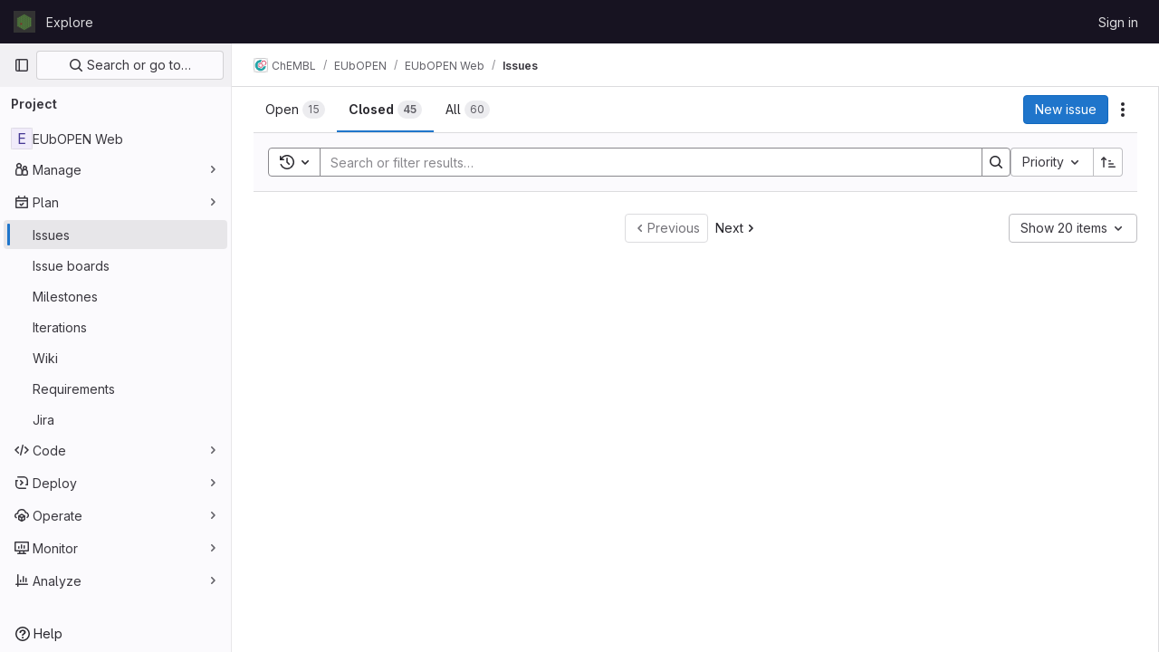

--- FILE ---
content_type: text/javascript; charset=utf-8
request_url: https://gitlab.ebi.ac.uk/assets/webpack/vendors-indexed_db_persistent_storage.f9d33de4.chunk.js
body_size: 27058
content:
(this.webpackJsonp=this.webpackJsonp||[]).push([[1173],{"8wY8":function(e,t,n){"use strict";(function(e){n.d(t,"a",(function(){return Gn}));
/*! *****************************************************************************
Copyright (c) Microsoft Corporation.
Permission to use, copy, modify, and/or distribute this software for any
purpose with or without fee is hereby granted.
THE SOFTWARE IS PROVIDED "AS IS" AND THE AUTHOR DISCLAIMS ALL WARRANTIES WITH
REGARD TO THIS SOFTWARE INCLUDING ALL IMPLIED WARRANTIES OF MERCHANTABILITY
AND FITNESS. IN NO EVENT SHALL THE AUTHOR BE LIABLE FOR ANY SPECIAL, DIRECT,
INDIRECT, OR CONSEQUENTIAL DAMAGES OR ANY DAMAGES WHATSOEVER RESULTING FROM
LOSS OF USE, DATA OR PROFITS, WHETHER IN AN ACTION OF CONTRACT, NEGLIGENCE OR
OTHER TORTIOUS ACTION, ARISING OUT OF OR IN CONNECTION WITH THE USE OR
PERFORMANCE OF THIS SOFTWARE.
***************************************************************************** */
var r=function(){return(r=Object.assign||function(e){for(var t,n=1,r=arguments.length;n<r;n++)for(var i in t=arguments[n])Object.prototype.hasOwnProperty.call(t,i)&&(e[i]=t[i]);return e}).apply(this,arguments)};function i(e,t,n){if(n||2===arguments.length)for(var r,i=0,o=t.length;i<o;i++)!r&&i in t||(r||(r=Array.prototype.slice.call(t,0,i)),r[i]=t[i]);return e.concat(r||Array.prototype.slice.call(t))}var o="undefined"!=typeof globalThis?globalThis:"undefined"!=typeof self?self:"undefined"!=typeof window?window:e,a=Object.keys,u=Array.isArray;function s(e,t){return"object"!=typeof t||a(t).forEach((function(n){e[n]=t[n]})),e}"undefined"==typeof Promise||o.Promise||(o.Promise=Promise);var c=Object.getPrototypeOf,l={}.hasOwnProperty;function f(e,t){return l.call(e,t)}function h(e,t){"function"==typeof t&&(t=t(c(e))),("undefined"==typeof Reflect?a:Reflect.ownKeys)(t).forEach((function(n){p(e,n,t[n])}))}var d=Object.defineProperty;function p(e,t,n,r){d(e,t,s(n&&f(n,"get")&&"function"==typeof n.get?{get:n.get,set:n.set,configurable:!0}:{value:n,configurable:!0,writable:!0},r))}function y(e){return{from:function(t){return e.prototype=Object.create(t.prototype),p(e.prototype,"constructor",e),{extend:h.bind(null,e.prototype)}}}}var v=Object.getOwnPropertyDescriptor;function m(e,t){var n;return v(e,t)||(n=c(e))&&m(n,t)}var g=[].slice;function b(e,t,n){return g.call(e,t,n)}function _(e,t){return t(e)}function w(e){if(!e)throw new Error("Assertion Failed")}function x(e){o.setImmediate?setImmediate(e):setTimeout(e,0)}function k(e,t){return e.reduce((function(e,n,r){var i=t(n,r);return i&&(e[i[0]]=i[1]),e}),{})}function E(e,t){if(f(e,t))return e[t];if(!t)return e;if("string"!=typeof t){for(var n=[],r=0,i=t.length;r<i;++r){var o=E(e,t[r]);n.push(o)}return n}var a=t.indexOf(".");if(-1!==a){var u=e[t.substr(0,a)];return void 0===u?void 0:E(u,t.substr(a+1))}}function P(e,t,n){if(e&&void 0!==t&&(!("isFrozen"in Object)||!Object.isFrozen(e)))if("string"!=typeof t&&"length"in t){w("string"!=typeof n&&"length"in n);for(var r=0,i=t.length;r<i;++r)P(e,t[r],n[r])}else{var o=t.indexOf(".");if(-1!==o){var a=t.substr(0,o),s=t.substr(o+1);if(""===s)void 0===n?u(e)&&!isNaN(parseInt(a))?e.splice(a,1):delete e[a]:e[a]=n;else{var c=e[a];c&&f(e,a)||(c=e[a]={}),P(c,s,n)}}else void 0===n?u(e)&&!isNaN(parseInt(t))?e.splice(t,1):delete e[t]:e[t]=n}}function K(e){var t={};for(var n in e)f(e,n)&&(t[n]=e[n]);return t}var O=[].concat;function S(e){return O.apply([],e)}var A="Boolean,String,Date,RegExp,Blob,File,FileList,FileSystemFileHandle,ArrayBuffer,DataView,Uint8ClampedArray,ImageBitmap,ImageData,Map,Set,CryptoKey".split(",").concat(S([8,16,32,64].map((function(e){return["Int","Uint","Float"].map((function(t){return t+e+"Array"}))})))).filter((function(e){return o[e]})),C=A.map((function(e){return o[e]}));k(A,(function(e){return[e,!0]}));var j=null;function D(e){j="undefined"!=typeof WeakMap&&new WeakMap;var t=function e(t){if(!t||"object"!=typeof t)return t;var n=j&&j.get(t);if(n)return n;if(u(t)){n=[],j&&j.set(t,n);for(var r=0,i=t.length;r<i;++r)n.push(e(t[r]))}else if(C.indexOf(t.constructor)>=0)n=t;else{var o=c(t);for(var a in n=o===Object.prototype?{}:Object.create(o),j&&j.set(t,n),t)f(t,a)&&(n[a]=e(t[a]))}return n}(e);return j=null,t}var I={}.toString;function B(e){return I.call(e).slice(8,-1)}var T="undefined"!=typeof Symbol?Symbol.iterator:"@@iterator",R="symbol"==typeof T?function(e){var t;return null!=e&&(t=e[T])&&t.apply(e)}:function(){return null},F={};function M(e){var t,n,r,i;if(1===arguments.length){if(u(e))return e.slice();if(this===F&&"string"==typeof e)return[e];if(i=R(e)){for(n=[];!(r=i.next()).done;)n.push(r.value);return n}if(null==e)return[e];if("number"==typeof(t=e.length)){for(n=new Array(t);t--;)n[t]=e[t];return n}return[e]}for(t=arguments.length,n=new Array(t);t--;)n[t]=arguments[t];return n}var N="undefined"!=typeof Symbol?function(e){return"AsyncFunction"===e[Symbol.toStringTag]}:function(){return!1},q="undefined"!=typeof location&&/^(http|https):\/\/(localhost|127\.0\.0\.1)/.test(location.href);function W(e,t){q=e,U=t}var U=function(){return!0},L=!new Error("").stack;function V(){if(L)try{throw V.arguments,new Error}catch(e){return e}return new Error}function Y(e,t){var n=e.stack;return n?(t=t||0,0===n.indexOf(e.name)&&(t+=(e.name+e.message).split("\n").length),n.split("\n").slice(t).filter(U).map((function(e){return"\n"+e})).join("")):""}var z=["Unknown","Constraint","Data","TransactionInactive","ReadOnly","Version","NotFound","InvalidState","InvalidAccess","Abort","Timeout","QuotaExceeded","Syntax","DataClone"],G=["Modify","Bulk","OpenFailed","VersionChange","Schema","Upgrade","InvalidTable","MissingAPI","NoSuchDatabase","InvalidArgument","SubTransaction","Unsupported","Internal","DatabaseClosed","PrematureCommit","ForeignAwait"].concat(z),H={VersionChanged:"Database version changed by other database connection",DatabaseClosed:"Database has been closed",Abort:"Transaction aborted",TransactionInactive:"Transaction has already completed or failed",MissingAPI:"IndexedDB API missing. Please visit https://tinyurl.com/y2uuvskb"};function X(e,t){this._e=V(),this.name=e,this.message=t}function Q(e,t){return e+". Errors: "+Object.keys(t).map((function(e){return t[e].toString()})).filter((function(e,t,n){return n.indexOf(e)===t})).join("\n")}function J(e,t,n,r){this._e=V(),this.failures=t,this.failedKeys=r,this.successCount=n,this.message=Q(e,t)}function Z(e,t){this._e=V(),this.name="BulkError",this.failures=Object.keys(t).map((function(e){return t[e]})),this.failuresByPos=t,this.message=Q(e,t)}y(X).from(Error).extend({stack:{get:function(){return this._stack||(this._stack=this.name+": "+this.message+Y(this._e,2))}},toString:function(){return this.name+": "+this.message}}),y(J).from(X),y(Z).from(X);var $=G.reduce((function(e,t){return e[t]=t+"Error",e}),{}),ee=X,te=G.reduce((function(e,t){var n=t+"Error";function r(e,r){this._e=V(),this.name=n,e?"string"==typeof e?(this.message=e+(r?"\n "+r:""),this.inner=r||null):"object"==typeof e&&(this.message=e.name+" "+e.message,this.inner=e):(this.message=H[t]||n,this.inner=null)}return y(r).from(ee),e[t]=r,e}),{});te.Syntax=SyntaxError,te.Type=TypeError,te.Range=RangeError;var ne=z.reduce((function(e,t){return e[t+"Error"]=te[t],e}),{});var re=G.reduce((function(e,t){return-1===["Syntax","Type","Range"].indexOf(t)&&(e[t+"Error"]=te[t]),e}),{});function ie(){}function oe(e){return e}function ae(e,t){return null==e||e===oe?t:function(n){return t(e(n))}}function ue(e,t){return function(){e.apply(this,arguments),t.apply(this,arguments)}}function se(e,t){return e===ie?t:function(){var n=e.apply(this,arguments);void 0!==n&&(arguments[0]=n);var r=this.onsuccess,i=this.onerror;this.onsuccess=null,this.onerror=null;var o=t.apply(this,arguments);return r&&(this.onsuccess=this.onsuccess?ue(r,this.onsuccess):r),i&&(this.onerror=this.onerror?ue(i,this.onerror):i),void 0!==o?o:n}}function ce(e,t){return e===ie?t:function(){e.apply(this,arguments);var n=this.onsuccess,r=this.onerror;this.onsuccess=this.onerror=null,t.apply(this,arguments),n&&(this.onsuccess=this.onsuccess?ue(n,this.onsuccess):n),r&&(this.onerror=this.onerror?ue(r,this.onerror):r)}}function le(e,t){return e===ie?t:function(n){var r=e.apply(this,arguments);s(n,r);var i=this.onsuccess,o=this.onerror;this.onsuccess=null,this.onerror=null;var a=t.apply(this,arguments);return i&&(this.onsuccess=this.onsuccess?ue(i,this.onsuccess):i),o&&(this.onerror=this.onerror?ue(o,this.onerror):o),void 0===r?void 0===a?void 0:a:s(r,a)}}function fe(e,t){return e===ie?t:function(){return!1!==t.apply(this,arguments)&&e.apply(this,arguments)}}function he(e,t){return e===ie?t:function(){var n=e.apply(this,arguments);if(n&&"function"==typeof n.then){for(var r=this,i=arguments.length,o=new Array(i);i--;)o[i]=arguments[i];return n.then((function(){return t.apply(r,o)}))}return t.apply(this,arguments)}}re.ModifyError=J,re.DexieError=X,re.BulkError=Z;var de={},pe="undefined"==typeof Promise?[]:function(){var e=Promise.resolve();if("undefined"==typeof crypto||!crypto.subtle)return[e,c(e),e];var t=crypto.subtle.digest("SHA-512",new Uint8Array([0]));return[t,c(t),e]}(),ye=pe[0],ve=pe[1],me=pe[2],ge=ve&&ve.then,be=ye&&ye.constructor,_e=!!me,we=!1,xe=me?function(){me.then(Ve)}:o.setImmediate?setImmediate.bind(null,Ve):o.MutationObserver?function(){var e=document.createElement("div");new MutationObserver((function(){Ve(),e=null})).observe(e,{attributes:!0}),e.setAttribute("i","1")}:function(){setTimeout(Ve,0)},ke=function(e,t){De.push([e,t]),Pe&&(xe(),Pe=!1)},Ee=!0,Pe=!0,Ke=[],Oe=[],Se=null,Ae=oe,Ce={id:"global",global:!0,ref:0,unhandleds:[],onunhandled:pt,pgp:!1,env:{},finalize:function(){this.unhandleds.forEach((function(e){try{pt(e[0],e[1])}catch(e){}}))}},je=Ce,De=[],Ie=0,Be=[];function Te(e){if("object"!=typeof this)throw new TypeError("Promises must be constructed via new");this._listeners=[],this.onuncatched=ie,this._lib=!1;var t=this._PSD=je;if(q&&(this._stackHolder=V(),this._prev=null,this._numPrev=0),"function"!=typeof e){if(e!==de)throw new TypeError("Not a function");return this._state=arguments[1],this._value=arguments[2],void(!1===this._state&&Ne(this,this._value))}this._state=null,this._value=null,++t.ref,Me(this,e)}var Re={get:function(){var e=je,t=et;function n(n,r){var i=this,o=!e.global&&(e!==je||t!==et),a=o&&!it(),u=new Te((function(t,u){We(i,new Fe(ht(n,e,o,a),ht(r,e,o,a),t,u,e))}));return q&&Le(u,this),u}return n.prototype=de,n},set:function(e){p(this,"then",e&&e.prototype===de?Re:{get:function(){return e},set:Re.set})}};function Fe(e,t,n,r,i){this.onFulfilled="function"==typeof e?e:null,this.onRejected="function"==typeof t?t:null,this.resolve=n,this.reject=r,this.psd=i}function Me(e,t){try{t((function(t){if(null===e._state){if(t===e)throw new TypeError("A promise cannot be resolved with itself.");var n=e._lib&&Ye();t&&"function"==typeof t.then?Me(e,(function(e,n){t instanceof Te?t._then(e,n):t.then(e,n)})):(e._state=!0,e._value=t,qe(e)),n&&ze()}}),Ne.bind(null,e))}catch(t){Ne(e,t)}}function Ne(e,t){if(Oe.push(t),null===e._state){var n=e._lib&&Ye();t=Ae(t),e._state=!1,e._value=t,q&&null!==t&&"object"==typeof t&&!t._promise&&function(e,t,n){try{e.apply(null,n)}catch(e){t&&t(e)}}((function(){var n=m(t,"stack");t._promise=e,p(t,"stack",{get:function(){return we?n&&(n.get?n.get.apply(t):n.value):e.stack}})})),function(e){Ke.some((function(t){return t._value===e._value}))||Ke.push(e)}(e),qe(e),n&&ze()}}function qe(e){var t=e._listeners;e._listeners=[];for(var n=0,r=t.length;n<r;++n)We(e,t[n]);var i=e._PSD;--i.ref||i.finalize(),0===Ie&&(++Ie,ke((function(){0==--Ie&&Ge()}),[]))}function We(e,t){if(null!==e._state){var n=e._state?t.onFulfilled:t.onRejected;if(null===n)return(e._state?t.resolve:t.reject)(e._value);++t.psd.ref,++Ie,ke(Ue,[n,e,t])}else e._listeners.push(t)}function Ue(e,t,n){try{Se=t;var r,i=t._value;t._state?r=e(i):(Oe.length&&(Oe=[]),r=e(i),-1===Oe.indexOf(i)&&function(e){var t=Ke.length;for(;t;)if(Ke[--t]._value===e._value)return void Ke.splice(t,1)}(t)),n.resolve(r)}catch(e){n.reject(e)}finally{Se=null,0==--Ie&&Ge(),--n.psd.ref||n.psd.finalize()}}function Le(e,t){var n=t?t._numPrev+1:0;n<100&&(e._prev=t,e._numPrev=n)}function Ve(){Ye()&&ze()}function Ye(){var e=Ee;return Ee=!1,Pe=!1,e}function ze(){var e,t,n;do{for(;De.length>0;)for(e=De,De=[],n=e.length,t=0;t<n;++t){var r=e[t];r[0].apply(null,r[1])}}while(De.length>0);Ee=!0,Pe=!0}function Ge(){var e=Ke;Ke=[],e.forEach((function(e){e._PSD.onunhandled.call(null,e._value,e)}));for(var t=Be.slice(0),n=t.length;n;)t[--n]()}function He(e){return new Te(de,!1,e)}function Xe(e,t){var n=je;return function(){var r=Ye(),i=je;try{return st(n,!0),e.apply(this,arguments)}catch(e){t&&t(e)}finally{st(i,!1),r&&ze()}}}h(Te.prototype,{then:Re,_then:function(e,t){We(this,new Fe(null,null,e,t,je))},catch:function(e){if(1===arguments.length)return this.then(null,e);var t=arguments[0],n=arguments[1];return"function"==typeof t?this.then(null,(function(e){return e instanceof t?n(e):He(e)})):this.then(null,(function(e){return e&&e.name===t?n(e):He(e)}))},finally:function(e){return this.then((function(t){return e(),t}),(function(t){return e(),He(t)}))},stack:{get:function(){if(this._stack)return this._stack;try{we=!0;var e=function e(t,n,r){if(n.length===r)return n;var i="";if(!1===t._state){var o,a,u=t._value;null!=u?(o=u.name||"Error",a=u.message||u,i=Y(u,0)):(o=u,a=""),n.push(o+(a?": "+a:"")+i)}q&&((i=Y(t._stackHolder,2))&&-1===n.indexOf(i)&&n.push(i),t._prev&&e(t._prev,n,r));return n}(this,[],20).join("\nFrom previous: ");return null!==this._state&&(this._stack=e),e}finally{we=!1}}},timeout:function(e,t){var n=this;return e<1/0?new Te((function(r,i){var o=setTimeout((function(){return i(new te.Timeout(t))}),e);n.then(r,i).finally(clearTimeout.bind(null,o))})):this}}),"undefined"!=typeof Symbol&&Symbol.toStringTag&&p(Te.prototype,Symbol.toStringTag,"Dexie.Promise"),Ce.env=ct(),h(Te,{all:function(){var e=M.apply(null,arguments).map(ot);return new Te((function(t,n){0===e.length&&t([]);var r=e.length;e.forEach((function(i,o){return Te.resolve(i).then((function(n){e[o]=n,--r||t(e)}),n)}))}))},resolve:function(e){if(e instanceof Te)return e;if(e&&"function"==typeof e.then)return new Te((function(t,n){e.then(t,n)}));var t=new Te(de,!0,e);return Le(t,Se),t},reject:He,race:function(){var e=M.apply(null,arguments).map(ot);return new Te((function(t,n){e.map((function(e){return Te.resolve(e).then(t,n)}))}))},PSD:{get:function(){return je},set:function(e){return je=e}},totalEchoes:{get:function(){return et}},newPSD:nt,usePSD:lt,scheduler:{get:function(){return ke},set:function(e){ke=e}},rejectionMapper:{get:function(){return Ae},set:function(e){Ae=e}},follow:function(e,t){return new Te((function(n,r){return nt((function(t,n){var r=je;r.unhandleds=[],r.onunhandled=n,r.finalize=ue((function(){var e=this;!function(e){Be.push((function t(){e(),Be.splice(Be.indexOf(t),1)})),++Ie,ke((function(){0==--Ie&&Ge()}),[])}((function(){0===e.unhandleds.length?t():n(e.unhandleds[0])}))}),r.finalize),e()}),t,n,r)}))}}),be&&(be.allSettled&&p(Te,"allSettled",(function(){var e=M.apply(null,arguments).map(ot);return new Te((function(t){0===e.length&&t([]);var n=e.length,r=new Array(n);e.forEach((function(e,i){return Te.resolve(e).then((function(e){return r[i]={status:"fulfilled",value:e}}),(function(e){return r[i]={status:"rejected",reason:e}})).then((function(){return--n||t(r)}))}))}))})),be.any&&"undefined"!=typeof AggregateError&&p(Te,"any",(function(){var e=M.apply(null,arguments).map(ot);return new Te((function(t,n){0===e.length&&n(new AggregateError([]));var r=e.length,i=new Array(r);e.forEach((function(e,o){return Te.resolve(e).then((function(e){return t(e)}),(function(e){i[o]=e,--r||n(new AggregateError(i))}))}))}))})));var Qe={awaits:0,echoes:0,id:0},Je=0,Ze=[],$e=0,et=0,tt=0;function nt(e,t,n,r){var i=je,o=Object.create(i);o.parent=i,o.ref=0,o.global=!1,o.id=++tt;var a=Ce.env;o.env=_e?{Promise:Te,PromiseProp:{value:Te,configurable:!0,writable:!0},all:Te.all,race:Te.race,allSettled:Te.allSettled,any:Te.any,resolve:Te.resolve,reject:Te.reject,nthen:dt(a.nthen,o),gthen:dt(a.gthen,o)}:{},t&&s(o,t),++i.ref,o.finalize=function(){--this.parent.ref||this.parent.finalize()};var u=lt(o,e,n,r);return 0===o.ref&&o.finalize(),u}function rt(){return Qe.id||(Qe.id=++Je),++Qe.awaits,Qe.echoes+=100,Qe.id}function it(){return!!Qe.awaits&&(0==--Qe.awaits&&(Qe.id=0),Qe.echoes=100*Qe.awaits,!0)}function ot(e){return Qe.echoes&&e&&e.constructor===be?(rt(),e.then((function(e){return it(),e}),(function(e){return it(),yt(e)}))):e}function at(e){++et,Qe.echoes&&0!=--Qe.echoes||(Qe.echoes=Qe.id=0),Ze.push(je),st(e,!0)}function ut(){var e=Ze[Ze.length-1];Ze.pop(),st(e,!1)}function st(e,t){var n=je;if((t?!Qe.echoes||$e++&&e===je:!$e||--$e&&e===je)||ft(t?at.bind(null,e):ut),e!==je&&(je=e,n===Ce&&(Ce.env=ct()),_e)){var r=Ce.env.Promise,i=e.env;ve.then=i.nthen,r.prototype.then=i.gthen,(n.global||e.global)&&(Object.defineProperty(o,"Promise",i.PromiseProp),r.all=i.all,r.race=i.race,r.resolve=i.resolve,r.reject=i.reject,i.allSettled&&(r.allSettled=i.allSettled),i.any&&(r.any=i.any))}}function ct(){var e=o.Promise;return _e?{Promise:e,PromiseProp:Object.getOwnPropertyDescriptor(o,"Promise"),all:e.all,race:e.race,allSettled:e.allSettled,any:e.any,resolve:e.resolve,reject:e.reject,nthen:ve.then,gthen:e.prototype.then}:{}}function lt(e,t,n,r,i){var o=je;try{return st(e,!0),t(n,r,i)}finally{st(o,!1)}}function ft(e){ge.call(ye,e)}function ht(e,t,n,r){return"function"!=typeof e?e:function(){var i=je;n&&rt(),st(t,!0);try{return e.apply(this,arguments)}finally{st(i,!1),r&&ft(it)}}}function dt(e,t){return function(n,r){return e.call(this,ht(n,t),ht(r,t))}}-1===(""+ge).indexOf("[native code]")&&(rt=it=ie);function pt(e,t){var n;try{n=t.onuncatched(e)}catch(e){}if(!1!==n)try{var r,i={promise:t,reason:e};if(o.document&&document.createEvent?((r=document.createEvent("Event")).initEvent("unhandledrejection",!0,!0),s(r,i)):o.CustomEvent&&s(r=new CustomEvent("unhandledrejection",{detail:i}),i),r&&o.dispatchEvent&&(dispatchEvent(r),!o.PromiseRejectionEvent&&o.onunhandledrejection))try{o.onunhandledrejection(r)}catch(e){}q&&r&&!r.defaultPrevented&&console.warn("Unhandled rejection: "+(e.stack||e))}catch(e){}}var yt=Te.reject;var vt=String.fromCharCode(65535),mt="Invalid key provided. Keys must be of type string, number, Date or Array<string | number | Date>.",gt=[],bt="undefined"!=typeof navigator&&/(MSIE|Trident|Edge)/.test(navigator.userAgent),_t=bt,wt=bt,xt=function(e){return!/(dexie\.js|dexie\.min\.js)/.test(e)};function kt(e,t){return e?t?function(){return e.apply(this,arguments)&&t.apply(this,arguments)}:e:t}var Et={type:3,lower:-1/0,lowerOpen:!1,upper:[[]],upperOpen:!1};function Pt(e){return"string"!=typeof e||/\./.test(e)?function(e){return e}:function(t){return void 0===t[e]&&e in t&&delete(t=D(t))[e],t}}var Kt=function(){function e(){}return e.prototype._trans=function(e,t,n){var r=this._tx||je.trans,i=this.name;function o(e,n,r){if(!r.schema[i])throw new te.NotFound("Table "+i+" not part of transaction");return t(r.idbtrans,r)}var a=Ye();try{return r&&r.db===this.db?r===je.trans?r._promise(e,o,n):nt((function(){return r._promise(e,o,n)}),{trans:r,transless:je.transless||je}):function e(t,n,r,i){if(t.idbdb&&(t._state.openComplete||je.letThrough||t._vip)){var o=t._createTransaction(n,r,t._dbSchema);try{o.create(),t._state.PR1398_maxLoop=3}catch(o){return o.name===$.InvalidState&&t.isOpen()&&--t._state.PR1398_maxLoop>0?(console.warn("Dexie: Need to reopen db"),t._close(),t.open().then((function(){return e(t,n,r,i)}))):yt(o)}return o._promise(n,(function(e,t){return nt((function(){return je.trans=o,i(e,t,o)}))})).then((function(e){return o._completion.then((function(){return e}))}))}if(t._state.openComplete)return yt(new te.DatabaseClosed(t._state.dbOpenError));if(!t._state.isBeingOpened){if(!t._options.autoOpen)return yt(new te.DatabaseClosed);t.open().catch(ie)}return t._state.dbReadyPromise.then((function(){return e(t,n,r,i)}))}(this.db,e,[this.name],o)}finally{a&&ze()}},e.prototype.get=function(e,t){var n=this;return e&&e.constructor===Object?this.where(e).first(t):this._trans("readonly",(function(t){return n.core.get({trans:t,key:e}).then((function(e){return n.hook.reading.fire(e)}))})).then(t)},e.prototype.where=function(e){if("string"==typeof e)return new this.db.WhereClause(this,e);if(u(e))return new this.db.WhereClause(this,"["+e.join("+")+"]");var t=a(e);if(1===t.length)return this.where(t[0]).equals(e[t[0]]);var n=this.schema.indexes.concat(this.schema.primKey).filter((function(e){return e.compound&&t.every((function(t){return e.keyPath.indexOf(t)>=0}))&&e.keyPath.every((function(e){return t.indexOf(e)>=0}))}))[0];if(n&&this.db._maxKey!==vt)return this.where(n.name).equals(n.keyPath.map((function(t){return e[t]})));!n&&q&&console.warn("The query "+JSON.stringify(e)+" on "+this.name+" would benefit of a compound index ["+t.join("+")+"]");var r=this.schema.idxByName,i=this.db._deps.indexedDB;function o(e,t){try{return 0===i.cmp(e,t)}catch(e){return!1}}var s=t.reduce((function(t,n){var i=t[0],a=t[1],s=r[n],c=e[n];return[i||s,i||!s?kt(a,s&&s.multi?function(e){var t=E(e,n);return u(t)&&t.some((function(e){return o(c,e)}))}:function(e){return o(c,E(e,n))}):a]}),[null,null]),c=s[0],l=s[1];return c?this.where(c.name).equals(e[c.keyPath]).filter(l):n?this.filter(l):this.where(t).equals("")},e.prototype.filter=function(e){return this.toCollection().and(e)},e.prototype.count=function(e){return this.toCollection().count(e)},e.prototype.offset=function(e){return this.toCollection().offset(e)},e.prototype.limit=function(e){return this.toCollection().limit(e)},e.prototype.each=function(e){return this.toCollection().each(e)},e.prototype.toArray=function(e){return this.toCollection().toArray(e)},e.prototype.toCollection=function(){return new this.db.Collection(new this.db.WhereClause(this))},e.prototype.orderBy=function(e){return new this.db.Collection(new this.db.WhereClause(this,u(e)?"["+e.join("+")+"]":e))},e.prototype.reverse=function(){return this.toCollection().reverse()},e.prototype.mapToClass=function(e){this.schema.mappedClass=e;var t=function(t){if(!t)return t;var n=Object.create(e.prototype);for(var r in t)if(f(t,r))try{n[r]=t[r]}catch(e){}return n};return this.schema.readHook&&this.hook.reading.unsubscribe(this.schema.readHook),this.schema.readHook=t,this.hook("reading",t),e},e.prototype.defineClass=function(){return this.mapToClass((function(e){s(this,e)}))},e.prototype.add=function(e,t){var n=this,r=this.schema.primKey,i=r.auto,o=r.keyPath,a=e;return o&&i&&(a=Pt(o)(e)),this._trans("readwrite",(function(e){return n.core.mutate({trans:e,type:"add",keys:null!=t?[t]:null,values:[a]})})).then((function(e){return e.numFailures?Te.reject(e.failures[0]):e.lastResult})).then((function(t){if(o)try{P(e,o,t)}catch(e){}return t}))},e.prototype.update=function(e,t){if("object"!=typeof e||u(e))return this.where(":id").equals(e).modify(t);var n=E(e,this.schema.primKey.keyPath);if(void 0===n)return yt(new te.InvalidArgument("Given object does not contain its primary key"));try{"function"!=typeof t?a(t).forEach((function(n){P(e,n,t[n])})):t(e,{value:e,primKey:n})}catch(e){}return this.where(":id").equals(n).modify(t)},e.prototype.put=function(e,t){var n=this,r=this.schema.primKey,i=r.auto,o=r.keyPath,a=e;return o&&i&&(a=Pt(o)(e)),this._trans("readwrite",(function(e){return n.core.mutate({trans:e,type:"put",values:[a],keys:null!=t?[t]:null})})).then((function(e){return e.numFailures?Te.reject(e.failures[0]):e.lastResult})).then((function(t){if(o)try{P(e,o,t)}catch(e){}return t}))},e.prototype.delete=function(e){var t=this;return this._trans("readwrite",(function(n){return t.core.mutate({trans:n,type:"delete",keys:[e]})})).then((function(e){return e.numFailures?Te.reject(e.failures[0]):void 0}))},e.prototype.clear=function(){var e=this;return this._trans("readwrite",(function(t){return e.core.mutate({trans:t,type:"deleteRange",range:Et})})).then((function(e){return e.numFailures?Te.reject(e.failures[0]):void 0}))},e.prototype.bulkGet=function(e){var t=this;return this._trans("readonly",(function(n){return t.core.getMany({keys:e,trans:n}).then((function(e){return e.map((function(e){return t.hook.reading.fire(e)}))}))}))},e.prototype.bulkAdd=function(e,t,n){var r=this,i=Array.isArray(t)?t:void 0,o=(n=n||(i?void 0:t))?n.allKeys:void 0;return this._trans("readwrite",(function(t){var n=r.schema.primKey,a=n.auto,u=n.keyPath;if(u&&i)throw new te.InvalidArgument("bulkAdd(): keys argument invalid on tables with inbound keys");if(i&&i.length!==e.length)throw new te.InvalidArgument("Arguments objects and keys must have the same length");var s=e.length,c=u&&a?e.map(Pt(u)):e;return r.core.mutate({trans:t,type:"add",keys:i,values:c,wantResults:o}).then((function(e){var t=e.numFailures,n=e.results,i=e.lastResult,a=e.failures;if(0===t)return o?n:i;throw new Z(r.name+".bulkAdd(): "+t+" of "+s+" operations failed",a)}))}))},e.prototype.bulkPut=function(e,t,n){var r=this,i=Array.isArray(t)?t:void 0,o=(n=n||(i?void 0:t))?n.allKeys:void 0;return this._trans("readwrite",(function(t){var n=r.schema.primKey,a=n.auto,u=n.keyPath;if(u&&i)throw new te.InvalidArgument("bulkPut(): keys argument invalid on tables with inbound keys");if(i&&i.length!==e.length)throw new te.InvalidArgument("Arguments objects and keys must have the same length");var s=e.length,c=u&&a?e.map(Pt(u)):e;return r.core.mutate({trans:t,type:"put",keys:i,values:c,wantResults:o}).then((function(e){var t=e.numFailures,n=e.results,i=e.lastResult,a=e.failures;if(0===t)return o?n:i;throw new Z(r.name+".bulkPut(): "+t+" of "+s+" operations failed",a)}))}))},e.prototype.bulkDelete=function(e){var t=this,n=e.length;return this._trans("readwrite",(function(n){return t.core.mutate({trans:n,type:"delete",keys:e})})).then((function(e){var r=e.numFailures,i=e.lastResult,o=e.failures;if(0===r)return i;throw new Z(t.name+".bulkDelete(): "+r+" of "+n+" operations failed",o)}))},e}();function Ot(e){var t={},n=function(n,r){if(r){for(var i=arguments.length,o=new Array(i-1);--i;)o[i-1]=arguments[i];return t[n].subscribe.apply(null,o),e}if("string"==typeof n)return t[n]};n.addEventType=o;for(var r=1,i=arguments.length;r<i;++r)o(arguments[r]);return n;function o(e,r,i){if("object"==typeof e)return s(e);r||(r=fe),i||(i=ie);var o={subscribers:[],fire:i,subscribe:function(e){-1===o.subscribers.indexOf(e)&&(o.subscribers.push(e),o.fire=r(o.fire,e))},unsubscribe:function(e){o.subscribers=o.subscribers.filter((function(t){return t!==e})),o.fire=o.subscribers.reduce(r,i)}};return t[e]=n[e]=o,o}function s(e){a(e).forEach((function(t){var n=e[t];if(u(n))o(t,e[t][0],e[t][1]);else{if("asap"!==n)throw new te.InvalidArgument("Invalid event config");var r=o(t,oe,(function(){for(var e=arguments.length,t=new Array(e);e--;)t[e]=arguments[e];r.subscribers.forEach((function(e){x((function(){e.apply(null,t)}))}))}))}}))}}function St(e,t){return y(t).from({prototype:e}),t}function At(e,t){return!(e.filter||e.algorithm||e.or)&&(t?e.justLimit:!e.replayFilter)}function Ct(e,t){e.filter=kt(e.filter,t)}function jt(e,t,n){var r=e.replayFilter;e.replayFilter=r?function(){return kt(r(),t())}:t,e.justLimit=n&&!r}function Dt(e,t){if(e.isPrimKey)return t.primaryKey;var n=t.getIndexByKeyPath(e.index);if(!n)throw new te.Schema("KeyPath "+e.index+" on object store "+t.name+" is not indexed");return n}function It(e,t,n){var r=Dt(e,t.schema);return t.openCursor({trans:n,values:!e.keysOnly,reverse:"prev"===e.dir,unique:!!e.unique,query:{index:r,range:e.range}})}function Bt(e,t,n,r){var i=e.replayFilter?kt(e.filter,e.replayFilter()):e.filter;if(e.or){var o={},a=function(e,n,r){if(!i||i(n,r,(function(e){return n.stop(e)}),(function(e){return n.fail(e)}))){var a=n.primaryKey,u=""+a;"[object ArrayBuffer]"===u&&(u=""+new Uint8Array(a)),f(o,u)||(o[u]=!0,t(e,n,r))}};return Promise.all([e.or._iterate(a,n),Tt(It(e,r,n),e.algorithm,a,!e.keysOnly&&e.valueMapper)])}return Tt(It(e,r,n),kt(e.algorithm,i),t,!e.keysOnly&&e.valueMapper)}function Tt(e,t,n,r){var i=Xe(r?function(e,t,i){return n(r(e),t,i)}:n);return e.then((function(e){if(e)return e.start((function(){var n=function(){return e.continue()};t&&!t(e,(function(e){return n=e}),(function(t){e.stop(t),n=ie}),(function(t){e.fail(t),n=ie}))||i(e.value,e,(function(e){return n=e})),n()}))}))}function Rt(e,t){try{var n=Ft(e),r=Ft(t);if(n!==r)return"Array"===n?1:"Array"===r?-1:"binary"===n?1:"binary"===r?-1:"string"===n?1:"string"===r?-1:"Date"===n?1:"Date"!==r?NaN:-1;switch(n){case"number":case"Date":case"string":return e>t?1:e<t?-1:0;case"binary":return function(e,t){for(var n=e.length,r=t.length,i=n<r?n:r,o=0;o<i;++o)if(e[o]!==t[o])return e[o]<t[o]?-1:1;return n===r?0:n<r?-1:1}(Mt(e),Mt(t));case"Array":return function(e,t){for(var n=e.length,r=t.length,i=n<r?n:r,o=0;o<i;++o){var a=Rt(e[o],t[o]);if(0!==a)return a}return n===r?0:n<r?-1:1}(e,t)}}catch(e){}return NaN}function Ft(e){var t=typeof e;if("object"!==t)return t;if(ArrayBuffer.isView(e))return"binary";var n=B(e);return"ArrayBuffer"===n?"binary":n}function Mt(e){return e instanceof Uint8Array?e:ArrayBuffer.isView(e)?new Uint8Array(e.buffer,e.byteOffset,e.byteLength):new Uint8Array(e)}var Nt=function(){function e(){}return e.prototype._read=function(e,t){var n=this._ctx;return n.error?n.table._trans(null,yt.bind(null,n.error)):n.table._trans("readonly",e).then(t)},e.prototype._write=function(e){var t=this._ctx;return t.error?t.table._trans(null,yt.bind(null,t.error)):t.table._trans("readwrite",e,"locked")},e.prototype._addAlgorithm=function(e){var t=this._ctx;t.algorithm=kt(t.algorithm,e)},e.prototype._iterate=function(e,t){return Bt(this._ctx,e,t,this._ctx.table.core)},e.prototype.clone=function(e){var t=Object.create(this.constructor.prototype),n=Object.create(this._ctx);return e&&s(n,e),t._ctx=n,t},e.prototype.raw=function(){return this._ctx.valueMapper=null,this},e.prototype.each=function(e){var t=this._ctx;return this._read((function(n){return Bt(t,e,n,t.table.core)}))},e.prototype.count=function(e){var t=this;return this._read((function(e){var n=t._ctx,r=n.table.core;if(At(n,!0))return r.count({trans:e,query:{index:Dt(n,r.schema),range:n.range}}).then((function(e){return Math.min(e,n.limit)}));var i=0;return Bt(n,(function(){return++i,!1}),e,r).then((function(){return i}))})).then(e)},e.prototype.sortBy=function(e,t){var n=e.split(".").reverse(),r=n[0],i=n.length-1;function o(e,t){return t?o(e[n[t]],t-1):e[r]}var a="next"===this._ctx.dir?1:-1;function u(e,t){var n=o(e,i),r=o(t,i);return n<r?-a:n>r?a:0}return this.toArray((function(e){return e.sort(u)})).then(t)},e.prototype.toArray=function(e){var t=this;return this._read((function(e){var n=t._ctx;if("next"===n.dir&&At(n,!0)&&n.limit>0){var r=n.valueMapper,i=Dt(n,n.table.core.schema);return n.table.core.query({trans:e,limit:n.limit,values:!0,query:{index:i,range:n.range}}).then((function(e){var t=e.result;return r?t.map(r):t}))}var o=[];return Bt(n,(function(e){return o.push(e)}),e,n.table.core).then((function(){return o}))}),e)},e.prototype.offset=function(e){var t=this._ctx;return e<=0||(t.offset+=e,At(t)?jt(t,(function(){var t=e;return function(e,n){return 0===t||(1===t?(--t,!1):(n((function(){e.advance(t),t=0})),!1))}})):jt(t,(function(){var t=e;return function(){return--t<0}}))),this},e.prototype.limit=function(e){return this._ctx.limit=Math.min(this._ctx.limit,e),jt(this._ctx,(function(){var t=e;return function(e,n,r){return--t<=0&&n(r),t>=0}}),!0),this},e.prototype.until=function(e,t){return Ct(this._ctx,(function(n,r,i){return!e(n.value)||(r(i),t)})),this},e.prototype.first=function(e){return this.limit(1).toArray((function(e){return e[0]})).then(e)},e.prototype.last=function(e){return this.reverse().first(e)},e.prototype.filter=function(e){var t,n;return Ct(this._ctx,(function(t){return e(t.value)})),t=this._ctx,n=e,t.isMatch=kt(t.isMatch,n),this},e.prototype.and=function(e){return this.filter(e)},e.prototype.or=function(e){return new this.db.WhereClause(this._ctx.table,e,this)},e.prototype.reverse=function(){return this._ctx.dir="prev"===this._ctx.dir?"next":"prev",this._ondirectionchange&&this._ondirectionchange(this._ctx.dir),this},e.prototype.desc=function(){return this.reverse()},e.prototype.eachKey=function(e){var t=this._ctx;return t.keysOnly=!t.isMatch,this.each((function(t,n){e(n.key,n)}))},e.prototype.eachUniqueKey=function(e){return this._ctx.unique="unique",this.eachKey(e)},e.prototype.eachPrimaryKey=function(e){var t=this._ctx;return t.keysOnly=!t.isMatch,this.each((function(t,n){e(n.primaryKey,n)}))},e.prototype.keys=function(e){var t=this._ctx;t.keysOnly=!t.isMatch;var n=[];return this.each((function(e,t){n.push(t.key)})).then((function(){return n})).then(e)},e.prototype.primaryKeys=function(e){var t=this._ctx;if("next"===t.dir&&At(t,!0)&&t.limit>0)return this._read((function(e){var n=Dt(t,t.table.core.schema);return t.table.core.query({trans:e,values:!1,limit:t.limit,query:{index:n,range:t.range}})})).then((function(e){return e.result})).then(e);t.keysOnly=!t.isMatch;var n=[];return this.each((function(e,t){n.push(t.primaryKey)})).then((function(){return n})).then(e)},e.prototype.uniqueKeys=function(e){return this._ctx.unique="unique",this.keys(e)},e.prototype.firstKey=function(e){return this.limit(1).keys((function(e){return e[0]})).then(e)},e.prototype.lastKey=function(e){return this.reverse().firstKey(e)},e.prototype.distinct=function(){var e=this._ctx,t=e.index&&e.table.schema.idxByName[e.index];if(!t||!t.multi)return this;var n={};return Ct(this._ctx,(function(e){var t=e.primaryKey.toString(),r=f(n,t);return n[t]=!0,!r})),this},e.prototype.modify=function(e){var t=this,n=this._ctx;return this._write((function(r){var i;if("function"==typeof e)i=e;else{var o=a(e),u=o.length;i=function(t){for(var n=!1,r=0;r<u;++r){var i=o[r],a=e[i];E(t,i)!==a&&(P(t,i,a),n=!0)}return n}}var s=n.table.core,c=s.schema.primaryKey,l=c.outbound,f=c.extractKey,h=t.db._options.modifyChunkSize||200,d=[],p=0,y=[],v=function(e,t){var n=t.failures,r=t.numFailures;p+=e-r;for(var i=0,o=a(n);i<o.length;i++){var u=o[i];d.push(n[u])}};return t.clone().primaryKeys().then((function(t){var o=function(a){var u=Math.min(h,t.length-a);return s.getMany({trans:r,keys:t.slice(a,a+u),cache:"immutable"}).then((function(c){for(var d=[],p=[],y=l?[]:null,m=[],g=0;g<u;++g){var b=c[g],_={value:D(b),primKey:t[a+g]};!1!==i.call(_,_.value,_)&&(null==_.value?m.push(t[a+g]):l||0===Rt(f(b),f(_.value))?(p.push(_.value),l&&y.push(t[a+g])):(m.push(t[a+g]),d.push(_.value)))}var w=At(n)&&n.limit===1/0&&("function"!=typeof e||e===qt)&&{index:n.index,range:n.range};return Promise.resolve(d.length>0&&s.mutate({trans:r,type:"add",values:d}).then((function(e){for(var t in e.failures)m.splice(parseInt(t),1);v(d.length,e)}))).then((function(){return(p.length>0||w&&"object"==typeof e)&&s.mutate({trans:r,type:"put",keys:y,values:p,criteria:w,changeSpec:"function"!=typeof e&&e}).then((function(e){return v(p.length,e)}))})).then((function(){return(m.length>0||w&&e===qt)&&s.mutate({trans:r,type:"delete",keys:m,criteria:w}).then((function(e){return v(m.length,e)}))})).then((function(){return t.length>a+u&&o(a+h)}))}))};return o(0).then((function(){if(d.length>0)throw new J("Error modifying one or more objects",d,p,y);return t.length}))}))}))},e.prototype.delete=function(){var e=this._ctx,t=e.range;return At(e)&&(e.isPrimKey&&!wt||3===t.type)?this._write((function(n){var r=e.table.core.schema.primaryKey,i=t;return e.table.core.count({trans:n,query:{index:r,range:i}}).then((function(t){return e.table.core.mutate({trans:n,type:"deleteRange",range:i}).then((function(e){var n=e.failures;e.lastResult,e.results;var r=e.numFailures;if(r)throw new J("Could not delete some values",Object.keys(n).map((function(e){return n[e]})),t-r);return t-r}))}))})):this.modify(qt)},e}(),qt=function(e,t){return t.value=null};function Wt(e,t){return e<t?-1:e===t?0:1}function Ut(e,t){return e>t?-1:e===t?0:1}function Lt(e,t,n){var r=e instanceof Xt?new e.Collection(e):e;return r._ctx.error=n?new n(t):new TypeError(t),r}function Vt(e){return new e.Collection(e,(function(){return Ht("")})).limit(0)}function Yt(e,t,n,r,i,o){for(var a=Math.min(e.length,r.length),u=-1,s=0;s<a;++s){var c=t[s];if(c!==r[s])return i(e[s],n[s])<0?e.substr(0,s)+n[s]+n.substr(s+1):i(e[s],r[s])<0?e.substr(0,s)+r[s]+n.substr(s+1):u>=0?e.substr(0,u)+t[u]+n.substr(u+1):null;i(e[s],c)<0&&(u=s)}return a<r.length&&"next"===o?e+n.substr(e.length):a<e.length&&"prev"===o?e.substr(0,n.length):u<0?null:e.substr(0,u)+r[u]+n.substr(u+1)}function zt(e,t,n,r){var i,o,a,u,s,c,l,f=n.length;if(!n.every((function(e){return"string"==typeof e})))return Lt(e,"String expected.");function h(e){i=function(e){return"next"===e?function(e){return e.toUpperCase()}:function(e){return e.toLowerCase()}}(e),o=function(e){return"next"===e?function(e){return e.toLowerCase()}:function(e){return e.toUpperCase()}}(e),a="next"===e?Wt:Ut;var t=n.map((function(e){return{lower:o(e),upper:i(e)}})).sort((function(e,t){return a(e.lower,t.lower)}));u=t.map((function(e){return e.upper})),s=t.map((function(e){return e.lower})),c=e,l="next"===e?"":r}h("next");var d=new e.Collection(e,(function(){return Gt(u[0],s[f-1]+r)}));d._ondirectionchange=function(e){h(e)};var p=0;return d._addAlgorithm((function(e,n,r){var i=e.key;if("string"!=typeof i)return!1;var h=o(i);if(t(h,s,p))return!0;for(var d=null,y=p;y<f;++y){var v=Yt(i,h,u[y],s[y],a,c);null===v&&null===d?p=y+1:(null===d||a(d,v)>0)&&(d=v)}return n(null!==d?function(){e.continue(d+l)}:r),!1})),d}function Gt(e,t,n,r){return{type:2,lower:e,upper:t,lowerOpen:n,upperOpen:r}}function Ht(e){return{type:1,lower:e,upper:e}}var Xt=function(){function e(){}return Object.defineProperty(e.prototype,"Collection",{get:function(){return this._ctx.table.db.Collection},enumerable:!1,configurable:!0}),e.prototype.between=function(e,t,n,r){n=!1!==n,r=!0===r;try{return this._cmp(e,t)>0||0===this._cmp(e,t)&&(n||r)&&(!n||!r)?Vt(this):new this.Collection(this,(function(){return Gt(e,t,!n,!r)}))}catch(e){return Lt(this,mt)}},e.prototype.equals=function(e){return null==e?Lt(this,mt):new this.Collection(this,(function(){return Ht(e)}))},e.prototype.above=function(e){return null==e?Lt(this,mt):new this.Collection(this,(function(){return Gt(e,void 0,!0)}))},e.prototype.aboveOrEqual=function(e){return null==e?Lt(this,mt):new this.Collection(this,(function(){return Gt(e,void 0,!1)}))},e.prototype.below=function(e){return null==e?Lt(this,mt):new this.Collection(this,(function(){return Gt(void 0,e,!1,!0)}))},e.prototype.belowOrEqual=function(e){return null==e?Lt(this,mt):new this.Collection(this,(function(){return Gt(void 0,e)}))},e.prototype.startsWith=function(e){return"string"!=typeof e?Lt(this,"String expected."):this.between(e,e+vt,!0,!0)},e.prototype.startsWithIgnoreCase=function(e){return""===e?this.startsWith(e):zt(this,(function(e,t){return 0===e.indexOf(t[0])}),[e],vt)},e.prototype.equalsIgnoreCase=function(e){return zt(this,(function(e,t){return e===t[0]}),[e],"")},e.prototype.anyOfIgnoreCase=function(){var e=M.apply(F,arguments);return 0===e.length?Vt(this):zt(this,(function(e,t){return-1!==t.indexOf(e)}),e,"")},e.prototype.startsWithAnyOfIgnoreCase=function(){var e=M.apply(F,arguments);return 0===e.length?Vt(this):zt(this,(function(e,t){return t.some((function(t){return 0===e.indexOf(t)}))}),e,vt)},e.prototype.anyOf=function(){var e=this,t=M.apply(F,arguments),n=this._cmp;try{t.sort(n)}catch(e){return Lt(this,mt)}if(0===t.length)return Vt(this);var r=new this.Collection(this,(function(){return Gt(t[0],t[t.length-1])}));r._ondirectionchange=function(r){n="next"===r?e._ascending:e._descending,t.sort(n)};var i=0;return r._addAlgorithm((function(e,r,o){for(var a=e.key;n(a,t[i])>0;)if(++i===t.length)return r(o),!1;return 0===n(a,t[i])||(r((function(){e.continue(t[i])})),!1)})),r},e.prototype.notEqual=function(e){return this.inAnyRange([[-1/0,e],[e,this.db._maxKey]],{includeLowers:!1,includeUppers:!1})},e.prototype.noneOf=function(){var e=M.apply(F,arguments);if(0===e.length)return new this.Collection(this);try{e.sort(this._ascending)}catch(e){return Lt(this,mt)}var t=e.reduce((function(e,t){return e?e.concat([[e[e.length-1][1],t]]):[[-1/0,t]]}),null);return t.push([e[e.length-1],this.db._maxKey]),this.inAnyRange(t,{includeLowers:!1,includeUppers:!1})},e.prototype.inAnyRange=function(e,t){var n=this,r=this._cmp,i=this._ascending,o=this._descending,a=this._min,u=this._max;if(0===e.length)return Vt(this);if(!e.every((function(e){return void 0!==e[0]&&void 0!==e[1]&&i(e[0],e[1])<=0})))return Lt(this,"First argument to inAnyRange() must be an Array of two-value Arrays [lower,upper] where upper must not be lower than lower",te.InvalidArgument);var s=!t||!1!==t.includeLowers,c=t&&!0===t.includeUppers;var l,f=i;function h(e,t){return f(e[0],t[0])}try{(l=e.reduce((function(e,t){for(var n=0,i=e.length;n<i;++n){var o=e[n];if(r(t[0],o[1])<0&&r(t[1],o[0])>0){o[0]=a(o[0],t[0]),o[1]=u(o[1],t[1]);break}}return n===i&&e.push(t),e}),[])).sort(h)}catch(e){return Lt(this,mt)}var d=0,p=c?function(e){return i(e,l[d][1])>0}:function(e){return i(e,l[d][1])>=0},y=s?function(e){return o(e,l[d][0])>0}:function(e){return o(e,l[d][0])>=0};var v=p,m=new this.Collection(this,(function(){return Gt(l[0][0],l[l.length-1][1],!s,!c)}));return m._ondirectionchange=function(e){"next"===e?(v=p,f=i):(v=y,f=o),l.sort(h)},m._addAlgorithm((function(e,t,r){for(var o=e.key;v(o);)if(++d===l.length)return t(r),!1;return!!function(e){return!p(e)&&!y(e)}(o)||(0===n._cmp(o,l[d][1])||0===n._cmp(o,l[d][0])||t((function(){f===i?e.continue(l[d][0]):e.continue(l[d][1])})),!1)})),m},e.prototype.startsWithAnyOf=function(){var e=M.apply(F,arguments);return e.every((function(e){return"string"==typeof e}))?0===e.length?Vt(this):this.inAnyRange(e.map((function(e){return[e,e+vt]}))):Lt(this,"startsWithAnyOf() only works with strings")},e}();function Qt(e){return Xe((function(t){return Jt(t),e(t.target.error),!1}))}function Jt(e){e.stopPropagation&&e.stopPropagation(),e.preventDefault&&e.preventDefault()}var Zt=Ot(null,"storagemutated"),$t=function(){function e(){}return e.prototype._lock=function(){return w(!je.global),++this._reculock,1!==this._reculock||je.global||(je.lockOwnerFor=this),this},e.prototype._unlock=function(){if(w(!je.global),0==--this._reculock)for(je.global||(je.lockOwnerFor=null);this._blockedFuncs.length>0&&!this._locked();){var e=this._blockedFuncs.shift();try{lt(e[1],e[0])}catch(e){}}return this},e.prototype._locked=function(){return this._reculock&&je.lockOwnerFor!==this},e.prototype.create=function(e){var t=this;if(!this.mode)return this;var n=this.db.idbdb,r=this.db._state.dbOpenError;if(w(!this.idbtrans),!e&&!n)switch(r&&r.name){case"DatabaseClosedError":throw new te.DatabaseClosed(r);case"MissingAPIError":throw new te.MissingAPI(r.message,r);default:throw new te.OpenFailed(r)}if(!this.active)throw new te.TransactionInactive;return w(null===this._completion._state),(e=this.idbtrans=e||(this.db.core?this.db.core.transaction(this.storeNames,this.mode,{durability:this.chromeTransactionDurability}):n.transaction(this.storeNames,this.mode,{durability:this.chromeTransactionDurability}))).onerror=Xe((function(n){Jt(n),t._reject(e.error)})),e.onabort=Xe((function(n){Jt(n),t.active&&t._reject(new te.Abort(e.error)),t.active=!1,t.on("abort").fire(n)})),e.oncomplete=Xe((function(){t.active=!1,t._resolve(),"mutatedParts"in e&&Zt.storagemutated.fire(e.mutatedParts)})),this},e.prototype._promise=function(e,t,n){var r=this;if("readwrite"===e&&"readwrite"!==this.mode)return yt(new te.ReadOnly("Transaction is readonly"));if(!this.active)return yt(new te.TransactionInactive);if(this._locked())return new Te((function(i,o){r._blockedFuncs.push([function(){r._promise(e,t,n).then(i,o)},je])}));if(n)return nt((function(){var e=new Te((function(e,n){r._lock();var i=t(e,n,r);i&&i.then&&i.then(e,n)}));return e.finally((function(){return r._unlock()})),e._lib=!0,e}));var i=new Te((function(e,n){var i=t(e,n,r);i&&i.then&&i.then(e,n)}));return i._lib=!0,i},e.prototype._root=function(){return this.parent?this.parent._root():this},e.prototype.waitFor=function(e){var t=this._root(),n=Te.resolve(e);if(t._waitingFor)t._waitingFor=t._waitingFor.then((function(){return n}));else{t._waitingFor=n,t._waitingQueue=[];var r=t.idbtrans.objectStore(t.storeNames[0]);!function e(){for(++t._spinCount;t._waitingQueue.length;)t._waitingQueue.shift()();t._waitingFor&&(r.get(-1/0).onsuccess=e)}()}var i=t._waitingFor;return new Te((function(e,r){n.then((function(n){return t._waitingQueue.push(Xe(e.bind(null,n)))}),(function(e){return t._waitingQueue.push(Xe(r.bind(null,e)))})).finally((function(){t._waitingFor===i&&(t._waitingFor=null)}))}))},e.prototype.abort=function(){this.active&&(this.active=!1,this.idbtrans&&this.idbtrans.abort(),this._reject(new te.Abort))},e.prototype.table=function(e){var t=this._memoizedTables||(this._memoizedTables={});if(f(t,e))return t[e];var n=this.schema[e];if(!n)throw new te.NotFound("Table "+e+" not part of transaction");var r=new this.db.Table(e,n,this);return r.core=this.db.core.table(e),t[e]=r,r},e}();function en(e,t,n,r,i,o,a){return{name:e,keyPath:t,unique:n,multi:r,auto:i,compound:o,src:(n&&!a?"&":"")+(r?"*":"")+(i?"++":"")+tn(t)}}function tn(e){return"string"==typeof e?e:e?"["+[].join.call(e,"+")+"]":""}function nn(e,t,n){return{name:e,primKey:t,indexes:n,mappedClass:null,idxByName:k(n,(function(e){return[e.name,e]}))}}var rn=function(e){try{return e.only([[]]),rn=function(){return[[]]},[[]]}catch(e){return rn=function(){return vt},vt}};function on(e){return null==e?function(){}:"string"==typeof e?function(e){return 1===e.split(".").length?function(t){return t[e]}:function(t){return E(t,e)}}(e):function(t){return E(t,e)}}function an(e){return[].slice.call(e)}var un=0;function sn(e){return null==e?":id":"string"==typeof e?e:"["+e.join("+")+"]"}function cn(e,t,n){function r(e){if(3===e.type)return null;if(4===e.type)throw new Error("Cannot convert never type to IDBKeyRange");var n=e.lower,r=e.upper,i=e.lowerOpen,o=e.upperOpen;return void 0===n?void 0===r?null:t.upperBound(r,!!o):void 0===r?t.lowerBound(n,!!i):t.bound(n,r,!!i,!!o)}var i=function(e,t){var n=an(e.objectStoreNames);return{schema:{name:e.name,tables:n.map((function(e){return t.objectStore(e)})).map((function(e){var t=e.keyPath,n=e.autoIncrement,r=u(t),i=null==t,o={},a={name:e.name,primaryKey:{name:null,isPrimaryKey:!0,outbound:i,compound:r,keyPath:t,autoIncrement:n,unique:!0,extractKey:on(t)},indexes:an(e.indexNames).map((function(t){return e.index(t)})).map((function(e){var t=e.name,n=e.unique,r=e.multiEntry,i=e.keyPath,a={name:t,compound:u(i),keyPath:i,unique:n,multiEntry:r,extractKey:on(i)};return o[sn(i)]=a,a})),getIndexByKeyPath:function(e){return o[sn(e)]}};return o[":id"]=a.primaryKey,null!=t&&(o[sn(t)]=a.primaryKey),a}))},hasGetAll:n.length>0&&"getAll"in t.objectStore(n[0])&&!("undefined"!=typeof navigator&&/Safari/.test(navigator.userAgent)&&!/(Chrome\/|Edge\/)/.test(navigator.userAgent)&&[].concat(navigator.userAgent.match(/Safari\/(\d*)/))[1]<604)}}(e,n),o=i.schema,a=i.hasGetAll,s=o.tables.map((function(e){return function(e){var t=e.name;return{name:t,schema:e,mutate:function(e){var n=e.trans,i=e.type,o=e.keys,a=e.values,u=e.range;return new Promise((function(e,s){e=Xe(e);var c=n.objectStore(t),l=null==c.keyPath,f="put"===i||"add"===i;if(!f&&"delete"!==i&&"deleteRange"!==i)throw new Error("Invalid operation type: "+i);var h,d=(o||a||{length:1}).length;if(o&&a&&o.length!==a.length)throw new Error("Given keys array must have same length as given values array.");if(0===d)return e({numFailures:0,failures:{},results:[],lastResult:void 0});var p=[],y=[],v=0,m=function(e){++v,Jt(e)};if("deleteRange"===i){if(4===u.type)return e({numFailures:v,failures:y,results:[],lastResult:void 0});3===u.type?p.push(h=c.clear()):p.push(h=c.delete(r(u)))}else{var g=f?l?[a,o]:[a,null]:[o,null],b=g[0],_=g[1];if(f)for(var w=0;w<d;++w)p.push(h=_&&void 0!==_[w]?c[i](b[w],_[w]):c[i](b[w])),h.onerror=m;else for(w=0;w<d;++w)p.push(h=c[i](b[w])),h.onerror=m}var x=function(t){var n=t.target.result;p.forEach((function(e,t){return null!=e.error&&(y[t]=e.error)})),e({numFailures:v,failures:y,results:"delete"===i?o:p.map((function(e){return e.result})),lastResult:n})};h.onerror=function(e){m(e),x(e)},h.onsuccess=x}))},getMany:function(e){var n=e.trans,r=e.keys;return new Promise((function(e,i){e=Xe(e);for(var o,a=n.objectStore(t),u=r.length,s=new Array(u),c=0,l=0,f=function(t){var n=t.target;s[n._pos]=n.result,++l===c&&e(s)},h=Qt(i),d=0;d<u;++d){null!=r[d]&&((o=a.get(r[d]))._pos=d,o.onsuccess=f,o.onerror=h,++c)}0===c&&e(s)}))},get:function(e){var n=e.trans,r=e.key;return new Promise((function(e,i){e=Xe(e);var o=n.objectStore(t).get(r);o.onsuccess=function(t){return e(t.target.result)},o.onerror=Qt(i)}))},query:function(e){return function(n){return new Promise((function(i,o){i=Xe(i);var a=n.trans,u=n.values,s=n.limit,c=n.query,l=s===1/0?void 0:s,f=c.index,h=c.range,d=a.objectStore(t),p=f.isPrimaryKey?d:d.index(f.name),y=r(h);if(0===s)return i({result:[]});if(e){var v=u?p.getAll(y,l):p.getAllKeys(y,l);v.onsuccess=function(e){return i({result:e.target.result})},v.onerror=Qt(o)}else{var m=0,g=u||!("openKeyCursor"in p)?p.openCursor(y):p.openKeyCursor(y),b=[];g.onsuccess=function(e){var t=g.result;return t?(b.push(u?t.value:t.primaryKey),++m===s?i({result:b}):void t.continue()):i({result:b})},g.onerror=Qt(o)}}))}}(a),openCursor:function(e){var n=e.trans,i=e.values,o=e.query,a=e.reverse,u=e.unique;return new Promise((function(e,s){e=Xe(e);var c=o.index,l=o.range,f=n.objectStore(t),h=c.isPrimaryKey?f:f.index(c.name),d=a?u?"prevunique":"prev":u?"nextunique":"next",p=i||!("openKeyCursor"in h)?h.openCursor(r(l),d):h.openKeyCursor(r(l),d);p.onerror=Qt(s),p.onsuccess=Xe((function(t){var r=p.result;if(r){r.___id=++un,r.done=!1;var i=r.continue.bind(r),o=r.continuePrimaryKey;o&&(o=o.bind(r));var a=r.advance.bind(r),u=function(){throw new Error("Cursor not stopped")};r.trans=n,r.stop=r.continue=r.continuePrimaryKey=r.advance=function(){throw new Error("Cursor not started")},r.fail=Xe(s),r.next=function(){var e=this,t=1;return this.start((function(){return t--?e.continue():e.stop()})).then((function(){return e}))},r.start=function(e){var t=new Promise((function(e,t){e=Xe(e),p.onerror=Qt(t),r.fail=t,r.stop=function(t){r.stop=r.continue=r.continuePrimaryKey=r.advance=u,e(t)}})),n=function(){if(p.result)try{e()}catch(e){r.fail(e)}else r.done=!0,r.start=function(){throw new Error("Cursor behind last entry")},r.stop()};return p.onsuccess=Xe((function(e){p.onsuccess=n,n()})),r.continue=i,r.continuePrimaryKey=o,r.advance=a,n(),t},e(r)}else e(null)}),s)}))},count:function(e){var n=e.query,i=e.trans,o=n.index,a=n.range;return new Promise((function(e,n){var u=i.objectStore(t),s=o.isPrimaryKey?u:u.index(o.name),c=r(a),l=c?s.count(c):s.count();l.onsuccess=Xe((function(t){return e(t.target.result)})),l.onerror=Qt(n)}))}}}(e)})),c={};return s.forEach((function(e){return c[e.name]=e})),{stack:"dbcore",transaction:e.transaction.bind(e),table:function(e){if(!c[e])throw new Error("Table '"+e+"' not found");return c[e]},MIN_KEY:-1/0,MAX_KEY:rn(t),schema:o}}function ln(e,t,n,i){var o=n.IDBKeyRange;return n.indexedDB,{dbcore:function(e,t){return t.reduce((function(e,t){var n=t.create;return r(r({},e),n(e))}),e)}(cn(t,o,i),e.dbcore)}}function fn(e,t){var n=e._novip,r=t.db,i=ln(n._middlewares,r,n._deps,t);n.core=i.dbcore,n.tables.forEach((function(e){var t=e.name;n.core.schema.tables.some((function(e){return e.name===t}))&&(e.core=n.core.table(t),n[t]instanceof n.Table&&(n[t].core=e.core))}))}function hn(e,t,n,r){var i=e._novip;n.forEach((function(e){var n=r[e];t.forEach((function(t){var r=m(t,e);(!r||"value"in r&&void 0===r.value)&&(t===i.Transaction.prototype||t instanceof i.Transaction?p(t,e,{get:function(){return this.table(e)},set:function(t){d(this,e,{value:t,writable:!0,configurable:!0,enumerable:!0})}}):t[e]=new i.Table(e,n))}))}))}function dn(e,t){var n=e._novip;t.forEach((function(e){for(var t in e)e[t]instanceof n.Table&&delete e[t]}))}function pn(e,t){return e._cfg.version-t._cfg.version}function yn(e,t,n,r){var i=e._dbSchema,o=e._createTransaction("readwrite",e._storeNames,i);o.create(n),o._completion.catch(r);var u=o._reject.bind(o),s=je.transless||je;nt((function(){je.trans=o,je.transless=s,0===t?(a(i).forEach((function(e){mn(n,e,i[e].primKey,i[e].indexes)})),fn(e,n),Te.follow((function(){return e.on.populate.fire(o)})).catch(u)):function(e,t,n,r){var i=e._novip,o=[],u=i._versions,s=i._dbSchema=bn(i,i.idbdb,r),c=!1;function l(){return o.length?Te.resolve(o.shift()(n.idbtrans)).then(l):Te.resolve()}return u.filter((function(e){return e._cfg.version>=t})).forEach((function(e){o.push((function(){var o=s,u=e._cfg.dbschema;_n(i,o,r),_n(i,u,r),s=i._dbSchema=u;var l=vn(o,u);l.add.forEach((function(e){mn(r,e[0],e[1].primKey,e[1].indexes)})),l.change.forEach((function(e){if(e.recreate)throw new te.Upgrade("Not yet support for changing primary key");var t=r.objectStore(e.name);e.add.forEach((function(e){return gn(t,e)})),e.change.forEach((function(e){t.deleteIndex(e.name),gn(t,e)})),e.del.forEach((function(e){return t.deleteIndex(e)}))}));var f=e._cfg.contentUpgrade;if(f&&e._cfg.version>t){fn(i,r),n._memoizedTables={},c=!0;var h=K(u);l.del.forEach((function(e){h[e]=o[e]})),dn(i,[i.Transaction.prototype]),hn(i,[i.Transaction.prototype],a(h),h),n.schema=h;var d,p=N(f);p&&rt();var y=Te.follow((function(){if((d=f(n))&&p){var e=it.bind(null,null);d.then(e,e)}}));return d&&"function"==typeof d.then?Te.resolve(d):y.then((function(){return d}))}})),o.push((function(t){c&&_t||function(e,t){[].slice.call(t.db.objectStoreNames).forEach((function(n){return null==e[n]&&t.db.deleteObjectStore(n)}))}(e._cfg.dbschema,t);dn(i,[i.Transaction.prototype]),hn(i,[i.Transaction.prototype],i._storeNames,i._dbSchema),n.schema=i._dbSchema}))})),l().then((function(){var e,t;t=r,a(e=s).forEach((function(n){t.db.objectStoreNames.contains(n)||mn(t,n,e[n].primKey,e[n].indexes)}))}))}(e,t,o,n).catch(u)}))}function vn(e,t){var n,r={del:[],add:[],change:[]};for(n in e)t[n]||r.del.push(n);for(n in t){var i=e[n],o=t[n];if(i){var a={name:n,def:o,recreate:!1,del:[],add:[],change:[]};if(""+(i.primKey.keyPath||"")!=""+(o.primKey.keyPath||"")||i.primKey.auto!==o.primKey.auto&&!bt)a.recreate=!0,r.change.push(a);else{var u=i.idxByName,s=o.idxByName,c=void 0;for(c in u)s[c]||a.del.push(c);for(c in s){var l=u[c],f=s[c];l?l.src!==f.src&&a.change.push(f):a.add.push(f)}(a.del.length>0||a.add.length>0||a.change.length>0)&&r.change.push(a)}}else r.add.push([n,o])}return r}function mn(e,t,n,r){var i=e.db.createObjectStore(t,n.keyPath?{keyPath:n.keyPath,autoIncrement:n.auto}:{autoIncrement:n.auto});return r.forEach((function(e){return gn(i,e)})),i}function gn(e,t){e.createIndex(t.name,t.keyPath,{unique:t.unique,multiEntry:t.multi})}function bn(e,t,n){var r={};return b(t.objectStoreNames,0).forEach((function(e){for(var t=n.objectStore(e),i=t.keyPath,o=en(tn(i),i||"",!1,!1,!!t.autoIncrement,i&&"string"!=typeof i,!0),a=[],u=0;u<t.indexNames.length;++u){var s=t.index(t.indexNames[u]);i=s.keyPath;var c=en(s.name,i,!!s.unique,!!s.multiEntry,!1,i&&"string"!=typeof i,!1);a.push(c)}r[e]=nn(e,o,a)})),r}function _n(e,t,n){for(var r=e._novip,i=n.db.objectStoreNames,a=0;a<i.length;++a){var u=i[a],s=n.objectStore(u);r._hasGetAll="getAll"in s;for(var c=0;c<s.indexNames.length;++c){var l=s.indexNames[c],f=s.index(l).keyPath,h="string"==typeof f?f:"["+b(f).join("+")+"]";if(t[u]){var d=t[u].idxByName[h];d&&(d.name=l,delete t[u].idxByName[h],t[u].idxByName[l]=d)}}}"undefined"!=typeof navigator&&/Safari/.test(navigator.userAgent)&&!/(Chrome\/|Edge\/)/.test(navigator.userAgent)&&o.WorkerGlobalScope&&o instanceof o.WorkerGlobalScope&&[].concat(navigator.userAgent.match(/Safari\/(\d*)/))[1]<604&&(r._hasGetAll=!1)}var wn=function(){function e(){}return e.prototype._parseStoresSpec=function(e,t){a(e).forEach((function(n){if(null!==e[n]){var r=e[n].split(",").map((function(e,t){var n=(e=e.trim()).replace(/([&*]|\+\+)/g,""),r=/^\[/.test(n)?n.match(/^\[(.*)\]$/)[1].split("+"):n;return en(n,r||null,/\&/.test(e),/\*/.test(e),/\+\+/.test(e),u(r),0===t)})),i=r.shift();if(i.multi)throw new te.Schema("Primary key cannot be multi-valued");r.forEach((function(e){if(e.auto)throw new te.Schema("Only primary key can be marked as autoIncrement (++)");if(!e.keyPath)throw new te.Schema("Index must have a name and cannot be an empty string")})),t[n]=nn(n,i,r)}}))},e.prototype.stores=function(e){var t=this.db;this._cfg.storesSource=this._cfg.storesSource?s(this._cfg.storesSource,e):e;var n=t._versions,r={},i={};return n.forEach((function(e){s(r,e._cfg.storesSource),i=e._cfg.dbschema={},e._parseStoresSpec(r,i)})),t._dbSchema=i,dn(t,[t._allTables,t,t.Transaction.prototype]),hn(t,[t._allTables,t,t.Transaction.prototype,this._cfg.tables],a(i),i),t._storeNames=a(i),this},e.prototype.upgrade=function(e){return this._cfg.contentUpgrade=he(this._cfg.contentUpgrade||ie,e),this},e}();function xn(e,t){var n=e._dbNamesDB;return n||(n=e._dbNamesDB=new Gn("__dbnames",{addons:[],indexedDB:e,IDBKeyRange:t})).version(1).stores({dbnames:"name"}),n.table("dbnames")}function kn(e){return e&&"function"==typeof e.databases}function En(e,t){var n=e.indexedDB,r=e.IDBKeyRange;!kn(n)&&"__dbnames"!==t&&xn(n,r).delete(t).catch(ie)}function Pn(e){return nt((function(){return je.letThrough=!0,e()}))}function Kn(){var e;return!navigator.userAgentData&&/Safari\//.test(navigator.userAgent)&&!/Chrom(e|ium)\//.test(navigator.userAgent)&&indexedDB.databases?new Promise((function(t){var n=function(){return indexedDB.databases().finally(t)};e=setInterval(n,100),n()})).finally((function(){return clearInterval(e)})):Promise.resolve()}function On(e){var t=e._state,n=e._deps.indexedDB;if(t.isBeingOpened||e.idbdb)return t.dbReadyPromise.then((function(){return t.dbOpenError?yt(t.dbOpenError):e}));q&&(t.openCanceller._stackHolder=V()),t.isBeingOpened=!0,t.dbOpenError=null,t.openComplete=!1;var r=t.openCanceller;function i(){if(t.openCanceller!==r)throw new te.DatabaseClosed("db.open() was cancelled")}var o=t.dbReadyResolve,u=null,s=!1;return Te.race([r,("undefined"==typeof navigator?Te.resolve():Kn()).then((function(){return new Te((function(r,o){if(i(),!n)throw new te.MissingAPI;var c=e.name,l=t.autoSchema?n.open(c):n.open(c,Math.round(10*e.verno));if(!l)throw new te.MissingAPI;l.onerror=Qt(o),l.onblocked=Xe(e._fireOnBlocked),l.onupgradeneeded=Xe((function(r){if(u=l.transaction,t.autoSchema&&!e._options.allowEmptyDB){l.onerror=Jt,u.abort(),l.result.close();var i=n.deleteDatabase(c);i.onsuccess=i.onerror=Xe((function(){o(new te.NoSuchDatabase("Database "+c+" doesnt exist"))}))}else{u.onerror=Qt(o);var a=r.oldVersion>Math.pow(2,62)?0:r.oldVersion;s=a<1,e._novip.idbdb=l.result,yn(e,a/10,u,o)}}),o),l.onsuccess=Xe((function(){u=null;var n,i=e._novip.idbdb=l.result,o=b(i.objectStoreNames);if(o.length>0)try{var f=i.transaction(1===(n=o).length?n[0]:n,"readonly");t.autoSchema?function(e,t,n){var r=e._novip;r.verno=t.version/10;var i=r._dbSchema=bn(0,t,n);r._storeNames=b(t.objectStoreNames,0),hn(r,[r._allTables],a(i),i)}(e,i,f):(_n(e,e._dbSchema,f),function(e,t){var n=vn(bn(0,e.idbdb,t),e._dbSchema);return!(n.add.length||n.change.some((function(e){return e.add.length||e.change.length})))}(e,f)||console.warn("Dexie SchemaDiff: Schema was extended without increasing the number passed to db.version(). Some queries may fail.")),fn(e,f)}catch(e){}gt.push(e),i.onversionchange=Xe((function(n){t.vcFired=!0,e.on("versionchange").fire(n)})),i.onclose=Xe((function(t){e.on("close").fire(t)})),s&&function(e,t){var n=e.indexedDB,r=e.IDBKeyRange;!kn(n)&&"__dbnames"!==t&&xn(n,r).put({name:t}).catch(ie)}(e._deps,c),r()}),o)}))}))]).then((function(){return i(),t.onReadyBeingFired=[],Te.resolve(Pn((function(){return e.on.ready.fire(e.vip)}))).then((function n(){if(t.onReadyBeingFired.length>0){var r=t.onReadyBeingFired.reduce(he,ie);return t.onReadyBeingFired=[],Te.resolve(Pn((function(){return r(e.vip)}))).then(n)}}))})).finally((function(){t.onReadyBeingFired=null,t.isBeingOpened=!1})).then((function(){return e})).catch((function(n){t.dbOpenError=n;try{u&&u.abort()}catch(e){}return r===t.openCanceller&&e._close(),yt(n)})).finally((function(){t.openComplete=!0,o()}))}function Sn(e){var t=function(t){return e.next(t)},n=i(t),r=i((function(t){return e.throw(t)}));function i(e){return function(t){var i=e(t),o=i.value;return i.done?o:o&&"function"==typeof o.then?o.then(n,r):u(o)?Promise.all(o).then(n,r):n(o)}}return i(t)()}function An(e,t,n){var r=arguments.length;if(r<2)throw new te.InvalidArgument("Too few arguments");for(var i=new Array(r-1);--r;)i[r-1]=arguments[r];n=i.pop();var o=S(i);return[e,o,n]}function Cn(e,t,n,r,i){return Te.resolve().then((function(){var o=je.transless||je,a=e._createTransaction(t,n,e._dbSchema,r),u={trans:a,transless:o};if(r)a.idbtrans=r.idbtrans;else try{a.create(),e._state.PR1398_maxLoop=3}catch(r){return r.name===$.InvalidState&&e.isOpen()&&--e._state.PR1398_maxLoop>0?(console.warn("Dexie: Need to reopen db"),e._close(),e.open().then((function(){return Cn(e,t,n,null,i)}))):yt(r)}var s,c=N(i);c&&rt();var l=Te.follow((function(){if(s=i.call(a,a))if(c){var e=it.bind(null,null);s.then(e,e)}else"function"==typeof s.next&&"function"==typeof s.throw&&(s=Sn(s))}),u);return(s&&"function"==typeof s.then?Te.resolve(s).then((function(e){return a.active?e:yt(new te.PrematureCommit("Transaction committed too early. See http://bit.ly/2kdckMn"))})):l.then((function(){return s}))).then((function(e){return r&&a._resolve(),a._completion.then((function(){return e}))})).catch((function(e){return a._reject(e),yt(e)}))}))}function jn(e,t,n){for(var r=u(e)?e.slice():[e],i=0;i<n;++i)r.push(t);return r}var Dn={stack:"dbcore",name:"VirtualIndexMiddleware",level:1,create:function(e){return r(r({},e),{table:function(t){var n=e.table(t),i=n.schema,o={},a=[];function u(e,t,n){var i=sn(e),s=o[i]=o[i]||[],c=null==e?0:"string"==typeof e?1:e.length,l=t>0,f=r(r({},n),{isVirtual:l,keyTail:t,keyLength:c,extractKey:on(e),unique:!l&&n.unique});(s.push(f),f.isPrimaryKey||a.push(f),c>1)&&u(2===c?e[0]:e.slice(0,c-1),t+1,n);return s.sort((function(e,t){return e.keyTail-t.keyTail})),f}var s=u(i.primaryKey.keyPath,0,i.primaryKey);o[":id"]=[s];for(var c=0,l=i.indexes;c<l.length;c++){var f=l[c];u(f.keyPath,0,f)}function h(t){var n,i,o=t.query.index;return o.isVirtual?r(r({},t),{query:{index:o,range:(n=t.query.range,i=o.keyTail,{type:1===n.type?2:n.type,lower:jn(n.lower,n.lowerOpen?e.MAX_KEY:e.MIN_KEY,i),lowerOpen:!0,upper:jn(n.upper,n.upperOpen?e.MIN_KEY:e.MAX_KEY,i),upperOpen:!0})}}):t}return r(r({},n),{schema:r(r({},i),{primaryKey:s,indexes:a,getIndexByKeyPath:function(e){var t=o[sn(e)];return t&&t[0]}}),count:function(e){return n.count(h(e))},query:function(e){return n.query(h(e))},openCursor:function(t){var r=t.query.index,i=r.keyTail,o=r.isVirtual,a=r.keyLength;if(!o)return n.openCursor(t);return n.openCursor(h(t)).then((function(n){return n&&function(n){return Object.create(n,{continue:{value:function(r){null!=r?n.continue(jn(r,t.reverse?e.MAX_KEY:e.MIN_KEY,i)):t.unique?n.continue(n.key.slice(0,a).concat(t.reverse?e.MIN_KEY:e.MAX_KEY,i)):n.continue()}},continuePrimaryKey:{value:function(t,r){n.continuePrimaryKey(jn(t,e.MAX_KEY,i),r)}},primaryKey:{get:function(){return n.primaryKey}},key:{get:function(){var e=n.key;return 1===a?e[0]:e.slice(0,a)}},value:{get:function(){return n.value}}})}(n)}))}})}})}};function In(e,t,n,r){return n=n||{},r=r||"",a(e).forEach((function(i){if(f(t,i)){var o=e[i],a=t[i];if("object"==typeof o&&"object"==typeof a&&o&&a){var u=B(o);u!==B(a)?n[r+i]=t[i]:"Object"===u?In(o,a,n,r+i+"."):o!==a&&(n[r+i]=t[i])}else o!==a&&(n[r+i]=t[i])}else n[r+i]=void 0})),a(t).forEach((function(i){f(e,i)||(n[r+i]=t[i])})),n}var Bn={stack:"dbcore",name:"HooksMiddleware",level:2,create:function(e){return r(r({},e),{table:function(t){var n=e.table(t),o=n.schema.primaryKey;return r(r({},n),{mutate:function(e){var a=je.trans,u=a.table(t).hook,s=u.deleting,c=u.creating,l=u.updating;switch(e.type){case"add":if(c.fire===ie)break;return a._promise("readwrite",(function(){return h(e)}),!0);case"put":if(c.fire===ie&&l.fire===ie)break;return a._promise("readwrite",(function(){return h(e)}),!0);case"delete":if(s.fire===ie)break;return a._promise("readwrite",(function(){return h(e)}),!0);case"deleteRange":if(s.fire===ie)break;return a._promise("readwrite",(function(){return function(e){return function e(t,i,a){return n.query({trans:t,values:!1,query:{index:o,range:i},limit:a}).then((function(n){var o=n.result;return h({type:"delete",keys:o,trans:t}).then((function(n){return n.numFailures>0?Promise.reject(n.failures[0]):o.length<a?{failures:[],numFailures:0,lastResult:void 0}:e(t,r(r({},i),{lower:o[o.length-1],lowerOpen:!0}),a)}))}))}(e.trans,e.range,1e4)}(e)}),!0)}return n.mutate(e);function h(e){var t=je.trans,a=e.keys||function(e,t){return"delete"===t.type?t.keys:t.keys||t.values.map(e.extractKey)}(o,e);if(!a)throw new Error("Keys missing");return"delete"!==(e="add"===e.type||"put"===e.type?r(r({},e),{keys:a}):r({},e)).type&&(e.values=i([],e.values,!0)),e.keys&&(e.keys=i([],e.keys,!0)),function(e,t,n){return"add"===t.type?Promise.resolve([]):e.getMany({trans:t.trans,keys:n,cache:"immutable"})}(n,e,a).then((function(r){var i=a.map((function(n,i){var a=r[i],u={onerror:null,onsuccess:null};if("delete"===e.type)s.fire.call(u,n,a,t);else if("add"===e.type||void 0===a){var h=c.fire.call(u,n,e.values[i],t);null==n&&null!=h&&(n=h,e.keys[i]=n,o.outbound||P(e.values[i],o.keyPath,n))}else{var d=In(a,e.values[i]),p=l.fire.call(u,d,n,a,t);if(p){var y=e.values[i];Object.keys(p).forEach((function(e){f(y,e)?y[e]=p[e]:P(y,e,p[e])}))}}return u}));return n.mutate(e).then((function(t){for(var n=t.failures,o=t.results,u=t.numFailures,s=t.lastResult,c=0;c<a.length;++c){var l=o?o[c]:a[c],f=i[c];null==l?f.onerror&&f.onerror(n[c]):f.onsuccess&&f.onsuccess("put"===e.type&&r[c]?e.values[c]:l)}return{failures:n,results:o,numFailures:u,lastResult:s}})).catch((function(e){return i.forEach((function(t){return t.onerror&&t.onerror(e)})),Promise.reject(e)}))}))}}})}})}};function Tn(e,t,n){try{if(!t)return null;if(t.keys.length<e.length)return null;for(var r=[],i=0,o=0;i<t.keys.length&&o<e.length;++i)0===Rt(t.keys[i],e[o])&&(r.push(n?D(t.values[i]):t.values[i]),++o);return r.length===e.length?r:null}catch(e){return null}}var Rn,Fn={stack:"dbcore",level:-1,create:function(e){return{table:function(t){var n=e.table(t);return r(r({},n),{getMany:function(e){if(!e.cache)return n.getMany(e);var t=Tn(e.keys,e.trans._cache,"clone"===e.cache);return t?Te.resolve(t):n.getMany(e).then((function(t){return e.trans._cache={keys:e.keys,values:"clone"===e.cache?D(t):t},t}))},mutate:function(e){return"add"!==e.type&&(e.trans._cache=null),n.mutate(e)}})}}}};function Mn(e){return!("from"in e)}var Nn=function(e,t){if(!this){var n=new Nn;return e&&"d"in e&&s(n,e),n}s(this,arguments.length?{d:1,from:e,to:arguments.length>1?t:e}:{d:0})};function qn(e,t,n){var r=Rt(t,n);if(!isNaN(r)){if(r>0)throw RangeError();if(Mn(e))return s(e,{from:t,to:n,d:1});var i=e.l,o=e.r;if(Rt(n,e.from)<0)return i?qn(i,t,n):e.l={from:t,to:n,d:1,l:null,r:null},Ln(e);if(Rt(t,e.to)>0)return o?qn(o,t,n):e.r={from:t,to:n,d:1,l:null,r:null},Ln(e);Rt(t,e.from)<0&&(e.from=t,e.l=null,e.d=o?o.d+1:1),Rt(n,e.to)>0&&(e.to=n,e.r=null,e.d=e.l?e.l.d+1:1);var a=!e.r;i&&!e.l&&Wn(e,i),o&&a&&Wn(e,o)}}function Wn(e,t){Mn(t)||function e(t,n){var r=n.from,i=n.to,o=n.l,a=n.r;qn(t,r,i),o&&e(t,o),a&&e(t,a)}(e,t)}function Un(e){var t=Mn(e)?null:{s:0,n:e};return{next:function(e){for(var n=arguments.length>0;t;)switch(t.s){case 0:if(t.s=1,n)for(;t.n.l&&Rt(e,t.n.from)<0;)t={up:t,n:t.n.l,s:1};else for(;t.n.l;)t={up:t,n:t.n.l,s:1};case 1:if(t.s=2,!n||Rt(e,t.n.to)<=0)return{value:t.n,done:!1};case 2:if(t.n.r){t.s=3,t={up:t,n:t.n.r,s:0};continue}case 3:t=t.up}return{done:!0}}}}function Ln(e){var t,n,i=((null===(t=e.r)||void 0===t?void 0:t.d)||0)-((null===(n=e.l)||void 0===n?void 0:n.d)||0),o=i>1?"r":i<-1?"l":"";if(o){var a="r"===o?"l":"r",u=r({},e),s=e[o];e.from=s.from,e.to=s.to,e[o]=s[o],u[o]=s[a],e[a]=u,u.d=Vn(u)}e.d=Vn(e)}function Vn(e){var t=e.r,n=e.l;return(t?n?Math.max(t.d,n.d):t.d:n?n.d:0)+1}h(Nn.prototype,((Rn={add:function(e){return Wn(this,e),this},addKey:function(e){return qn(this,e,e),this},addKeys:function(e){var t=this;return e.forEach((function(e){return qn(t,e,e)})),this}})[T]=function(){return Un(this)},Rn));var Yn={stack:"dbcore",level:0,create:function(e){var t=e.schema.name,n=new Nn(e.MIN_KEY,e.MAX_KEY);return r(r({},e),{table:function(i){var o=e.table(i),s=o.schema,c=s.primaryKey,l=c.extractKey,f=c.outbound,h=r(r({},o),{mutate:function(e){var r=e.trans,a=r.mutatedParts||(r.mutatedParts={}),c=function(e){var n="idb://"+t+"/"+i+"/"+e;return a[n]||(a[n]=new Nn)},l=c(""),f=c(":dels"),h=e.type,d="deleteRange"===e.type?[e.range]:"delete"===e.type?[e.keys]:e.values.length<50?[[],e.values]:[],p=d[0],y=d[1],v=e.trans._cache;return o.mutate(e).then((function(e){if(u(p)){"delete"!==h&&(p=e.results),l.addKeys(p);var t=Tn(p,v);t||"add"===h||f.addKeys(p),(t||y)&&function(e,t,n,r){t.indexes.forEach((function(t){var i=e(t.name||"");function o(e){return null!=e?t.extractKey(e):null}var a=function(e){return t.multiEntry&&u(e)?e.forEach((function(e){return i.addKey(e)})):i.addKey(e)};(n||r).forEach((function(e,t){var i=n&&o(n[t]),u=r&&o(r[t]);0!==Rt(i,u)&&(null!=i&&a(i),null!=u&&a(u))}))}))}(c,s,t,y)}else if(p){var r={from:p.lower,to:p.upper};f.add(r),l.add(r)}else l.add(n),f.add(n),s.indexes.forEach((function(e){return c(e.name).add(n)}));return e}))}}),d=function(t){var n,r,i=t.query,o=i.index,a=i.range;return[o,new Nn(null!==(n=a.lower)&&void 0!==n?n:e.MIN_KEY,null!==(r=a.upper)&&void 0!==r?r:e.MAX_KEY)]},p={get:function(e){return[c,new Nn(e.key)]},getMany:function(e){return[c,(new Nn).addKeys(e.keys)]},count:d,query:d,openCursor:d};return a(p).forEach((function(e){h[e]=function(a){var u=je.subscr;if(u){var s=function(e){var n="idb://"+t+"/"+i+"/"+e;return u[n]||(u[n]=new Nn)},c=s(""),h=s(":dels"),d=p[e](a),y=d[0],v=d[1];if(s(y.name||"").add(v),!y.isPrimaryKey){if("count"!==e){var m="query"===e&&f&&a.values&&o.query(r(r({},a),{values:!1}));return o[e].apply(this,arguments).then((function(t){if("query"===e){if(f&&a.values)return m.then((function(e){var n=e.result;return c.addKeys(n),t}));var n=a.values?t.result.map(l):t.result;a.values?c.addKeys(n):h.addKeys(n)}else if("openCursor"===e){var r=t,i=a.values;return r&&Object.create(r,{key:{get:function(){return h.addKey(r.primaryKey),r.key}},primaryKey:{get:function(){var e=r.primaryKey;return h.addKey(e),e}},value:{get:function(){return i&&c.addKey(r.primaryKey),r.value}}})}return t}))}h.add(n)}}return o[e].apply(this,arguments)}})),h}})}};var zn,Gn=function(){function e(t,n){var i=this;this._middlewares={},this.verno=0;var o=e.dependencies;this._options=n=r({addons:e.addons,autoOpen:!0,indexedDB:o.indexedDB,IDBKeyRange:o.IDBKeyRange},n),this._deps={indexedDB:n.indexedDB,IDBKeyRange:n.IDBKeyRange};var a=n.addons;this._dbSchema={},this._versions=[],this._storeNames=[],this._allTables={},this.idbdb=null,this._novip=this;var u,s={dbOpenError:null,isBeingOpened:!1,onReadyBeingFired:null,openComplete:!1,dbReadyResolve:ie,dbReadyPromise:null,cancelOpen:ie,openCanceller:null,autoSchema:!0,PR1398_maxLoop:3};s.dbReadyPromise=new Te((function(e){s.dbReadyResolve=e})),s.openCanceller=new Te((function(e,t){s.cancelOpen=t})),this._state=s,this.name=t,this.on=Ot(this,"populate","blocked","versionchange","close",{ready:[he,ie]}),this.on.ready.subscribe=_(this.on.ready.subscribe,(function(t){return function(n,r){e.vip((function(){var e=i._state;if(e.openComplete)e.dbOpenError||Te.resolve().then(n),r&&t(n);else if(e.onReadyBeingFired)e.onReadyBeingFired.push(n),r&&t(n);else{t(n);var o=i;r||t((function e(){o.on.ready.unsubscribe(n),o.on.ready.unsubscribe(e)}))}}))}})),this.Collection=(u=this,St(Nt.prototype,(function(e,t){this.db=u;var n=Et,r=null;if(t)try{n=t()}catch(e){r=e}var i=e._ctx,o=i.table,a=o.hook.reading.fire;this._ctx={table:o,index:i.index,isPrimKey:!i.index||o.schema.primKey.keyPath&&i.index===o.schema.primKey.name,range:n,keysOnly:!1,dir:"next",unique:"",algorithm:null,filter:null,replayFilter:null,justLimit:!0,isMatch:null,offset:0,limit:1/0,error:r,or:i.or,valueMapper:a!==oe?a:null}}))),this.Table=function(e){return St(Kt.prototype,(function(t,n,r){this.db=e,this._tx=r,this.name=t,this.schema=n,this.hook=e._allTables[t]?e._allTables[t].hook:Ot(null,{creating:[se,ie],reading:[ae,oe],updating:[le,ie],deleting:[ce,ie]})}))}(this),this.Transaction=function(e){return St($t.prototype,(function(t,n,r,i,o){var a=this;this.db=e,this.mode=t,this.storeNames=n,this.schema=r,this.chromeTransactionDurability=i,this.idbtrans=null,this.on=Ot(this,"complete","error","abort"),this.parent=o||null,this.active=!0,this._reculock=0,this._blockedFuncs=[],this._resolve=null,this._reject=null,this._waitingFor=null,this._waitingQueue=null,this._spinCount=0,this._completion=new Te((function(e,t){a._resolve=e,a._reject=t})),this._completion.then((function(){a.active=!1,a.on.complete.fire()}),(function(e){var t=a.active;return a.active=!1,a.on.error.fire(e),a.parent?a.parent._reject(e):t&&a.idbtrans&&a.idbtrans.abort(),yt(e)}))}))}(this),this.Version=function(e){return St(wn.prototype,(function(t){this.db=e,this._cfg={version:t,storesSource:null,dbschema:{},tables:{},contentUpgrade:null}}))}(this),this.WhereClause=function(e){return St(Xt.prototype,(function(t,n,r){this.db=e,this._ctx={table:t,index:":id"===n?null:n,or:r};var i=e._deps.indexedDB;if(!i)throw new te.MissingAPI;this._cmp=this._ascending=i.cmp.bind(i),this._descending=function(e,t){return i.cmp(t,e)},this._max=function(e,t){return i.cmp(e,t)>0?e:t},this._min=function(e,t){return i.cmp(e,t)<0?e:t},this._IDBKeyRange=e._deps.IDBKeyRange}))}(this),this.on("versionchange",(function(e){e.newVersion>0?console.warn("Another connection wants to upgrade database '"+i.name+"'. Closing db now to resume the upgrade."):console.warn("Another connection wants to delete database '"+i.name+"'. Closing db now to resume the delete request."),i.close()})),this.on("blocked",(function(e){!e.newVersion||e.newVersion<e.oldVersion?console.warn("Dexie.delete('"+i.name+"') was blocked"):console.warn("Upgrade '"+i.name+"' blocked by other connection holding version "+e.oldVersion/10)})),this._maxKey=rn(n.IDBKeyRange),this._createTransaction=function(e,t,n,r){return new i.Transaction(e,t,n,i._options.chromeTransactionDurability,r)},this._fireOnBlocked=function(e){i.on("blocked").fire(e),gt.filter((function(e){return e.name===i.name&&e!==i&&!e._state.vcFired})).map((function(t){return t.on("versionchange").fire(e)}))},this.use(Dn),this.use(Bn),this.use(Yn),this.use(Fn),this.vip=Object.create(this,{_vip:{value:!0}}),a.forEach((function(e){return e(i)}))}return e.prototype.version=function(e){if(isNaN(e)||e<.1)throw new te.Type("Given version is not a positive number");if(e=Math.round(10*e)/10,this.idbdb||this._state.isBeingOpened)throw new te.Schema("Cannot add version when database is open");this.verno=Math.max(this.verno,e);var t=this._versions,n=t.filter((function(t){return t._cfg.version===e}))[0];return n||(n=new this.Version(e),t.push(n),t.sort(pn),n.stores({}),this._state.autoSchema=!1,n)},e.prototype._whenReady=function(e){var t=this;return this.idbdb&&(this._state.openComplete||je.letThrough||this._vip)?e():new Te((function(e,n){if(t._state.openComplete)return n(new te.DatabaseClosed(t._state.dbOpenError));if(!t._state.isBeingOpened){if(!t._options.autoOpen)return void n(new te.DatabaseClosed);t.open().catch(ie)}t._state.dbReadyPromise.then(e,n)})).then(e)},e.prototype.use=function(e){var t=e.stack,n=e.create,r=e.level,i=e.name;i&&this.unuse({stack:t,name:i});var o=this._middlewares[t]||(this._middlewares[t]=[]);return o.push({stack:t,create:n,level:null==r?10:r,name:i}),o.sort((function(e,t){return e.level-t.level})),this},e.prototype.unuse=function(e){var t=e.stack,n=e.name,r=e.create;return t&&this._middlewares[t]&&(this._middlewares[t]=this._middlewares[t].filter((function(e){return r?e.create!==r:!!n&&e.name!==n}))),this},e.prototype.open=function(){return On(this)},e.prototype._close=function(){var e=this._state,t=gt.indexOf(this);if(t>=0&&gt.splice(t,1),this.idbdb){try{this.idbdb.close()}catch(e){}this._novip.idbdb=null}e.dbReadyPromise=new Te((function(t){e.dbReadyResolve=t})),e.openCanceller=new Te((function(t,n){e.cancelOpen=n}))},e.prototype.close=function(){this._close();var e=this._state;this._options.autoOpen=!1,e.dbOpenError=new te.DatabaseClosed,e.isBeingOpened&&e.cancelOpen(e.dbOpenError)},e.prototype.delete=function(){var e=this,t=arguments.length>0,n=this._state;return new Te((function(r,i){var o=function(){e.close();var t=e._deps.indexedDB.deleteDatabase(e.name);t.onsuccess=Xe((function(){En(e._deps,e.name),r()})),t.onerror=Qt(i),t.onblocked=e._fireOnBlocked};if(t)throw new te.InvalidArgument("Arguments not allowed in db.delete()");n.isBeingOpened?n.dbReadyPromise.then(o):o()}))},e.prototype.backendDB=function(){return this.idbdb},e.prototype.isOpen=function(){return null!==this.idbdb},e.prototype.hasBeenClosed=function(){var e=this._state.dbOpenError;return e&&"DatabaseClosed"===e.name},e.prototype.hasFailed=function(){return null!==this._state.dbOpenError},e.prototype.dynamicallyOpened=function(){return this._state.autoSchema},Object.defineProperty(e.prototype,"tables",{get:function(){var e=this;return a(this._allTables).map((function(t){return e._allTables[t]}))},enumerable:!1,configurable:!0}),e.prototype.transaction=function(){var e=An.apply(this,arguments);return this._transaction.apply(this,e)},e.prototype._transaction=function(e,t,n){var r=this,i=je.trans;i&&i.db===this&&-1===e.indexOf("!")||(i=null);var o,a,u=-1!==e.indexOf("?");e=e.replace("!","").replace("?","");try{if(a=t.map((function(e){var t=e instanceof r.Table?e.name:e;if("string"!=typeof t)throw new TypeError("Invalid table argument to Dexie.transaction(). Only Table or String are allowed");return t})),"r"==e||"readonly"===e)o="readonly";else{if("rw"!=e&&"readwrite"!=e)throw new te.InvalidArgument("Invalid transaction mode: "+e);o="readwrite"}if(i){if("readonly"===i.mode&&"readwrite"===o){if(!u)throw new te.SubTransaction("Cannot enter a sub-transaction with READWRITE mode when parent transaction is READONLY");i=null}i&&a.forEach((function(e){if(i&&-1===i.storeNames.indexOf(e)){if(!u)throw new te.SubTransaction("Table "+e+" not included in parent transaction.");i=null}})),u&&i&&!i.active&&(i=null)}}catch(e){return i?i._promise(null,(function(t,n){n(e)})):yt(e)}var s=Cn.bind(null,this,o,a,i,n);return i?i._promise(o,s,"lock"):je.trans?lt(je.transless,(function(){return r._whenReady(s)})):this._whenReady(s)},e.prototype.table=function(e){if(!f(this._allTables,e))throw new te.InvalidTable("Table "+e+" does not exist");return this._allTables[e]},e}(),Hn="undefined"!=typeof Symbol&&"observable"in Symbol?Symbol.observable:"@@observable",Xn=function(){function e(e){this._subscribe=e}return e.prototype.subscribe=function(e,t,n){return this._subscribe(e&&"function"!=typeof e?e:{next:e,error:t,complete:n})},e.prototype[Hn]=function(){return this},e}();function Qn(e,t){return a(t).forEach((function(n){Wn(e[n]||(e[n]=new Nn),t[n])})),e}try{zn={indexedDB:o.indexedDB||o.mozIndexedDB||o.webkitIndexedDB||o.msIndexedDB,IDBKeyRange:o.IDBKeyRange||o.webkitIDBKeyRange}}catch(e){zn={indexedDB:null,IDBKeyRange:null}}var Jn=Gn;function Zn(e){var t=$n;try{$n=!0,Zt.storagemutated.fire(e)}finally{$n=t}}h(Jn,r(r({},re),{delete:function(e){return new Jn(e,{addons:[]}).delete()},exists:function(e){return new Jn(e,{addons:[]}).open().then((function(e){return e.close(),!0})).catch("NoSuchDatabaseError",(function(){return!1}))},getDatabaseNames:function(e){try{return function(e){var t=e.indexedDB,n=e.IDBKeyRange;return kn(t)?Promise.resolve(t.databases()).then((function(e){return e.map((function(e){return e.name})).filter((function(e){return"__dbnames"!==e}))})):xn(t,n).toCollection().primaryKeys()}(Jn.dependencies).then(e)}catch(e){return yt(new te.MissingAPI)}},defineClass:function(){return function(e){s(this,e)}},ignoreTransaction:function(e){return je.trans?lt(je.transless,e):e()},vip:Pn,async:function(e){return function(){try{var t=Sn(e.apply(this,arguments));return t&&"function"==typeof t.then?t:Te.resolve(t)}catch(e){return yt(e)}}},spawn:function(e,t,n){try{var r=Sn(e.apply(n,t||[]));return r&&"function"==typeof r.then?r:Te.resolve(r)}catch(e){return yt(e)}},currentTransaction:{get:function(){return je.trans||null}},waitFor:function(e,t){var n=Te.resolve("function"==typeof e?Jn.ignoreTransaction(e):e).timeout(t||6e4);return je.trans?je.trans.waitFor(n):n},Promise:Te,debug:{get:function(){return q},set:function(e){W(e,"dexie"===e?function(){return!0}:xt)}},derive:y,extend:s,props:h,override:_,Events:Ot,on:Zt,liveQuery:function(e){return new Xn((function(t){var n=N(e);var r=!1,i={},o={},u={get closed(){return r},unsubscribe:function(){r=!0,Zt.storagemutated.unsubscribe(f)}};t.start&&t.start(u);var s=!1,c=!1;function l(){return a(o).some((function(e){return i[e]&&function(e,t){var n=Un(t),r=n.next();if(r.done)return!1;for(var i=r.value,o=Un(e),a=o.next(i.from),u=a.value;!r.done&&!a.done;){if(Rt(u.from,i.to)<=0&&Rt(u.to,i.from)>=0)return!0;Rt(i.from,u.from)<0?i=(r=n.next(u.from)).value:u=(a=o.next(i.from)).value}return!1}(i[e],o[e])}))}var f=function(e){Qn(i,e),l()&&h()},h=function(){if(!s&&!r){i={};var a={},d=function(t){n&&rt();var r=function(){return nt(e,{subscr:t,trans:null})},i=je.trans?lt(je.transless,r):r();return n&&i.then(it,it),i}(a);c||(Zt("storagemutated",f),c=!0),s=!0,Promise.resolve(d).then((function(e){s=!1,r||(l()?h():(i={},o=a,t.next&&t.next(e)))}),(function(e){s=!1,t.error&&t.error(e),u.unsubscribe()}))}};return h(),u}))},extendObservabilitySet:Qn,getByKeyPath:E,setByKeyPath:P,delByKeyPath:function(e,t){"string"==typeof t?P(e,t,void 0):"length"in t&&[].map.call(t,(function(t){P(e,t,void 0)}))},shallowClone:K,deepClone:D,getObjectDiff:In,cmp:Rt,asap:x,minKey:-1/0,addons:[],connections:gt,errnames:$,dependencies:zn,semVer:"3.2.3",version:"3.2.3".split(".").map((function(e){return parseInt(e)})).reduce((function(e,t,n){return e+t/Math.pow(10,2*n)}))})),Jn.maxKey=rn(Jn.dependencies.IDBKeyRange),"undefined"!=typeof dispatchEvent&&"undefined"!=typeof addEventListener&&(Zt("storagemutated",(function(e){var t;$n||(bt?(t=document.createEvent("CustomEvent")).initCustomEvent("x-storagemutated-1",!0,!0,e):t=new CustomEvent("x-storagemutated-1",{detail:e}),$n=!0,dispatchEvent(t),$n=!1)})),addEventListener("x-storagemutated-1",(function(e){var t=e.detail;$n||Zn(t)})));var $n=!1;if("undefined"!=typeof BroadcastChannel){var er=new BroadcastChannel("x-storagemutated-1");"function"==typeof er.unref&&er.unref(),Zt("storagemutated",(function(e){$n||er.postMessage(e)})),er.onmessage=function(e){e.data&&Zn(e.data)}}else if("undefined"!=typeof self&&"undefined"!=typeof navigator){Zt("storagemutated",(function(e){try{$n||("undefined"!=typeof localStorage&&localStorage.setItem("x-storagemutated-1",JSON.stringify({trig:Math.random(),changedParts:e})),"object"==typeof self.clients&&i([],self.clients.matchAll({includeUncontrolled:!0}),!0).forEach((function(t){return t.postMessage({type:"x-storagemutated-1",changedParts:e})})))}catch(e){}})),"undefined"!=typeof addEventListener&&addEventListener("storage",(function(e){if("x-storagemutated-1"===e.key){var t=JSON.parse(e.newValue);t&&Zn(t.changedParts)}}));var tr=self.document&&navigator.serviceWorker;tr&&tr.addEventListener("message",(function(e){var t=e.data;t&&"x-storagemutated-1"===t.type&&Zn(t.changedParts)}))}Te.rejectionMapper=function(e,t){if(!e||e instanceof X||e instanceof TypeError||e instanceof SyntaxError||!e.name||!ne[e.name])return e;var n=new ne[e.name](t||e.message,e);return"stack"in e&&p(n,"stack",{get:function(){return this.inner.stack}}),n},W(q,xt)}).call(this,n("uKge"))},"F/X0":function(e,t,n){"use strict";var r=n("ZfjD"),i=n("fuWK"),o=n("qRm0").remove;r({target:"WeakSet",proto:!0,real:!0,forced:!0},{deleteAll:function(){for(var e,t=i(this),n=!0,r=0,a=arguments.length;r<a;r++)e=o(t,arguments[r]),n=n&&e;return!!n}})},fuWK:function(e,t,n){"use strict";var r=n("qRm0").has;e.exports=function(e){return r(e),e}},kidC:function(e,t,n){"use strict";var r=n("ZfjD"),i=n("fuWK"),o=n("qRm0").add;r({target:"WeakSet",proto:!0,real:!0,forced:!0},{addAll:function(){for(var e=i(this),t=0,n=arguments.length;t<n;t++)o(e,arguments[t]);return e}})},qRm0:function(e,t,n){"use strict";var r=n("yg9e"),i=WeakSet.prototype;e.exports={WeakSet:WeakSet,add:r(i.add),has:r(i.has),remove:r(i.delete)}}}]);
//# sourceMappingURL=vendors-indexed_db_persistent_storage.f9d33de4.chunk.js.map

--- FILE ---
content_type: text/javascript; charset=utf-8
request_url: https://gitlab.ebi.ac.uk/assets/webpack/work_items_feedback.d9820daf.chunk.js
body_size: 3443
content:
(this.webpackJsonp=this.webpackJsonp||[]).push([[230],{"2EeE":function(e,t,n){"use strict";n.r(t),n.d(t,"initWorkItemsFeedback",(function(){return P}));var i=n("ewH8"),a=n("GiFX"),s=n("w8i/"),o=n("o4PY"),r=n.n(o),l=n("Lzak"),d=n("A7K0"),c=n("MV2A"),u=n("0SQv"),f={name:"WorkItemFeedback",components:{GlBadge:l.a,GlPopover:d.a,GlLink:c.a,UserCalloutDismisser:u.a},inject:["feedbackIssue","feedbackIssueText","featureName","badgeTitle","badgePopoverTitle","badgeContent"],badgeId:r()()},g=n("tBpV"),m=Object(g.a)(f,(function(){var e=this,t=e._self._c;return t("div",{staticClass:"gl-hidden gl-content-center sm:gl-flex",attrs:{"data-testid":"work-item-feedback"}},[t("gl-badge",{attrs:{id:e.$options.badgeId,variant:"info",icon:"information-o",href:"#"}},[e._v(e._s(e.badgeTitle))]),e._v(" "),t("user-callout-dismisser",{attrs:{"feature-name":e.featureName},scopedSlots:e._u([{key:"default",fn:function({dismiss:n,shouldShowCallout:i}){return[t("gl-popover",{attrs:{target:e.$options.badgeId,show:i,title:e.badgePopoverTitle,"data-testid":"work-item-feedback-popover",triggers:"focus click manual blur",placement:"bottom","show-close-button":""},on:{"close-button-clicked":n}},[e._v("\n        "+e._s(e.badgeContent)+"\n        "),t("gl-link",{attrs:{target:"_blank",href:e.feedbackIssue}},[e._v(e._s(e.feedbackIssueText))]),e._v(".\n      ")],1)]}}])})],1)}),[],!1,null,null,null).exports,v=n("j00k"),p=n("jlnU"),b=n("/lV4"),k=n("7F3p"),h=n("FVtM"),w=n.n(h),_=n("hX33"),I=n.n(_),S={name:"WorkItemToggle",components:{GlBadge:l.a,GlPopover:d.a,GlLink:c.a,GlToggle:v.a},data:()=>({currentUser:{userPreferences:{}},feedbackIssue:"https://gitlab.com/gitlab-org/gitlab/-/issues/523713"}),apollo:{currentUser:{query:w.a}},computed:{onOff(){return this.currentUser.userPreferences.useWorkItemsView?Object(b.__)("On"):Object(b.__)("Off")}},methods:{setWorkItemsView(e){var t=this;this.$apollo.mutate({mutation:I.a,variables:{useWorkItemsView:e},update:function(e,{data:{userPreferencesUpdate:n}}){e.modify({id:e.identify(t.currentUser),fields:{userPreferences:(e={})=>({...e,...n.userPreferences})}}),window.location.reload()}}).catch((function(e){Object(p.createAlert)({message:Object(b.__)("Something went wrong. Please try again.")}),k.b(e)}))}},badgeId:r()(),i18n:{previewWorkItems:Object(b.__)("We’ve introduced improvements to issues and epics, such as the ability to view full details from lists and boards, new features, and a refreshed design. Have questions or thoughts on the changes?"),leaveFeedback:Object(b.__)("Provide feedback on the experience"),badgeTitle:Object(b.__)("New look"),popoverTitle:Object(b.__)("New look (Beta)")}},y=Object(g.a)(S,(function(){var e=this,t=e._self._c;return t("div",{staticClass:"gl-flex gl-content-center"},[t("gl-badge",{attrs:{id:e.$options.badgeId,variant:"info",icon:"information-o",href:"#"}},[e._v(e._s(e.$options.i18n.badgeTitle)+": "+e._s(e.onOff))]),e._v(" "),t("gl-popover",{attrs:{target:e.$options.badgeId,"data-testid":"work-item-feedback-popover",triggers:"focus click manual blur",placement:"bottom","show-close-button":"",title:e.$options.i18n.popoverTitle}},[t("gl-toggle",{attrs:{value:e.currentUser.userPreferences.useWorkItemsView,label:e.onOff,"label-position":"left"},on:{change:e.setWorkItemsView}}),e._v(" "),t("div",{staticClass:"gl-pt-2"},[e._v("\n      "+e._s(e.$options.i18n.previewWorkItems)+"\n    ")]),e._v(" "),t("gl-link",{attrs:{target:"_blank",href:e.feedbackIssue}},[e._v(e._s(e.$options.i18n.leaveFeedback))]),e._v(".\n  ")],1)],1)}),[],!1,null,null,null).exports;i.default.use(a.b);const P=function({feedbackIssue:e,feedbackIssueText:t,featureName:n,expiry:a,badgeTitle:o,badgePopoverTitle:r,badgeContent:l}={}){if(a){const e=new Date(a);if(Date.now()>e)return null}const d=document.getElementById("js-work-item-feedback");return new i.default({el:d,name:"WorkItemFeedbackRoot",apolloProvider:s.a,provide:{feedbackIssue:e,feedbackIssueText:t,featureName:n,badgeTitle:o,badgePopoverTitle:r,badgeContent:l},render:t=>t(e?m:y)})}},FVtM:function(e,t){var n={kind:"Document",definitions:[{kind:"OperationDefinition",operation:"query",name:{kind:"Name",value:"getUserPreferences"},variableDefinitions:[],directives:[],selectionSet:{kind:"SelectionSet",selections:[{kind:"Field",name:{kind:"Name",value:"currentUser"},arguments:[],directives:[],selectionSet:{kind:"SelectionSet",selections:[{kind:"Field",name:{kind:"Name",value:"id"},arguments:[],directives:[]},{kind:"Field",name:{kind:"Name",value:"userPreferences"},arguments:[],directives:[],selectionSet:{kind:"SelectionSet",selections:[{kind:"Field",name:{kind:"Name",value:"useWorkItemsView"},arguments:[],directives:[]}]}}]}}]}}],loc:{start:0,end:107}};n.loc.source={body:"query getUserPreferences {\n  currentUser {\n    id\n    userPreferences {\n      useWorkItemsView\n    }\n  }\n}\n",name:"GraphQL request",locationOffset:{line:1,column:1}};var i={};function a(e,t){for(var n=0;n<e.definitions.length;n++){var i=e.definitions[n];if(i.name&&i.name.value==t)return i}}n.definitions.forEach((function(e){if(e.name){var t=new Set;!function e(t,n){if("FragmentSpread"===t.kind)n.add(t.name.value);else if("VariableDefinition"===t.kind){var i=t.type;"NamedType"===i.kind&&n.add(i.name.value)}t.selectionSet&&t.selectionSet.selections.forEach((function(t){e(t,n)})),t.variableDefinitions&&t.variableDefinitions.forEach((function(t){e(t,n)})),t.definitions&&t.definitions.forEach((function(t){e(t,n)}))}(e,t),i[e.name.value]=t}})),e.exports=n,e.exports.getUserPreferences=function(e,t){var n={kind:e.kind,definitions:[a(e,t)]};e.hasOwnProperty("loc")&&(n.loc=e.loc);var s=i[t]||new Set,o=new Set,r=new Set;for(s.forEach((function(e){r.add(e)}));r.size>0;){var l=r;r=new Set,l.forEach((function(e){o.has(e)||(o.add(e),(i[e]||new Set).forEach((function(e){r.add(e)})))}))}return o.forEach((function(t){var i=a(e,t);i&&n.definitions.push(i)})),n}(n,"getUserPreferences")},hX33:function(e,t){var n={kind:"Document",definitions:[{kind:"OperationDefinition",operation:"mutation",name:{kind:"Name",value:"setUseWorkItemsView"},variableDefinitions:[{kind:"VariableDefinition",variable:{kind:"Variable",name:{kind:"Name",value:"useWorkItemsView"}},type:{kind:"NamedType",name:{kind:"Name",value:"Boolean"}},directives:[]}],directives:[],selectionSet:{kind:"SelectionSet",selections:[{kind:"Field",name:{kind:"Name",value:"userPreferencesUpdate"},arguments:[{kind:"Argument",name:{kind:"Name",value:"input"},value:{kind:"ObjectValue",fields:[{kind:"ObjectField",name:{kind:"Name",value:"useWorkItemsView"},value:{kind:"Variable",name:{kind:"Name",value:"useWorkItemsView"}}}]}}],directives:[],selectionSet:{kind:"SelectionSet",selections:[{kind:"Field",name:{kind:"Name",value:"userPreferences"},arguments:[],directives:[],selectionSet:{kind:"SelectionSet",selections:[{kind:"Field",name:{kind:"Name",value:"useWorkItemsView"},arguments:[],directives:[]}]}}]}}]}}],loc:{start:0,end:190}};n.loc.source={body:"mutation setUseWorkItemsView($useWorkItemsView: Boolean) {\n  userPreferencesUpdate(input: { useWorkItemsView: $useWorkItemsView }) {\n    userPreferences {\n      useWorkItemsView\n    }\n  }\n}\n",name:"GraphQL request",locationOffset:{line:1,column:1}};var i={};function a(e,t){for(var n=0;n<e.definitions.length;n++){var i=e.definitions[n];if(i.name&&i.name.value==t)return i}}n.definitions.forEach((function(e){if(e.name){var t=new Set;!function e(t,n){if("FragmentSpread"===t.kind)n.add(t.name.value);else if("VariableDefinition"===t.kind){var i=t.type;"NamedType"===i.kind&&n.add(i.name.value)}t.selectionSet&&t.selectionSet.selections.forEach((function(t){e(t,n)})),t.variableDefinitions&&t.variableDefinitions.forEach((function(t){e(t,n)})),t.definitions&&t.definitions.forEach((function(t){e(t,n)}))}(e,t),i[e.name.value]=t}})),e.exports=n,e.exports.setUseWorkItemsView=function(e,t){var n={kind:e.kind,definitions:[a(e,t)]};e.hasOwnProperty("loc")&&(n.loc=e.loc);var s=i[t]||new Set,o=new Set,r=new Set;for(s.forEach((function(e){r.add(e)}));r.size>0;){var l=r;r=new Set,l.forEach((function(e){o.has(e)||(o.add(e),(i[e]||new Set).forEach((function(e){r.add(e)})))}))}return o.forEach((function(t){var i=a(e,t);i&&n.definitions.push(i)})),n}(n,"setUseWorkItemsView")},j00k:function(e,t,n){"use strict";n.d(t,"a",(function(){return f}));var i=n("o4PY"),a=n.n(i),s=n("XBTk"),o=n("s1D3"),r=n("FkSe"),l=n("Pyw5"),d=n.n(l);let c=0;const u={name:"GlToggle",components:{GlIcon:o.a,GlLoadingIcon:r.a},model:{prop:"value",event:"change"},props:{name:{type:String,required:!1,default:null},value:{type:Boolean,required:!1,default:null},disabled:{type:Boolean,required:!1,default:!1},isLoading:{type:Boolean,required:!1,default:!1},label:{type:String,required:!1,default:null},description:{type:String,required:!1,default:void 0},help:{type:String,required:!1,default:void 0},labelPosition:{type:String,required:!1,default:"top",validator:e=>Object.values(s.Q).includes(e)}},data:()=>({labelId:a()("toggle-label-")}),computed:{shouldRenderDescription(){return Boolean(this.$scopedSlots.description||this.description)&&this.isVerticalLayout},shouldRenderHelp(){return Boolean(this.$slots.help||this.help)&&this.isVerticalLayout},toggleClasses(){return[{"gl-sr-only":"hidden"===this.labelPosition},this.shouldRenderDescription?"gl-mb-2":"gl-mb-3"]},icon(){return this.value?"check-xs":"close-xs"},helpId(){return this.shouldRenderHelp?"toggle-help-"+this.uuid:void 0},isChecked(){return this.value?"true":"false"},isVerticalLayout(){return"top"===this.labelPosition||"hidden"===this.labelPosition}},beforeCreate(){this.uuid=c,c+=1},methods:{toggleFeature(){this.disabled||this.$emit("change",!this.value)}}};const f=d()({render:function(){var e=this,t=e.$createElement,n=e._self._c||t;return n("div",{staticClass:"gl-toggle-wrapper gl-mb-0 gl-flex",class:{"gl-flex-col":e.isVerticalLayout,"gl-toggle-label-inline":!e.isVerticalLayout,"is-disabled":e.disabled},attrs:{"data-testid":"toggle-wrapper"}},[n("span",{staticClass:"gl-toggle-label gl-shrink-0",class:e.toggleClasses,attrs:{id:e.labelId,"data-testid":"toggle-label"}},[e._t("label",(function(){return[e._v(e._s(e.label))]}))],2),e._v(" "),e.shouldRenderDescription?n("span",{staticClass:"gl-description-label gl-mb-3",attrs:{"data-testid":"toggle-description"}},[e._t("description",(function(){return[e._v(e._s(e.description))]}))],2):e._e(),e._v(" "),e.name?n("input",{attrs:{name:e.name,type:"hidden"},domProps:{value:e.value}}):e._e(),e._v(" "),n("button",{staticClass:"gl-toggle gl-shrink-0",class:{"is-checked":e.value,"is-disabled":e.disabled||e.isLoading},attrs:{role:"switch","aria-checked":e.isChecked,"aria-labelledby":e.labelId,"aria-describedby":e.helpId,"aria-disabled":e.disabled,type:"button",disabled:e.disabled},on:{click:function(t){return t.preventDefault(),e.toggleFeature.apply(null,arguments)}}},[e.isLoading?n("gl-loading-icon",{staticClass:"toggle-loading",attrs:{color:"dark"}}):n("span",{staticClass:"toggle-icon"},[n("gl-icon",{attrs:{name:e.icon,size:12}})],1)],1),e._v(" "),e.shouldRenderHelp?n("span",{staticClass:"gl-help-label",attrs:{id:e.helpId,"data-testid":"toggle-help"}},[e._t("help",(function(){return[e._v(e._s(e.help))]}))],2):e._e()])},staticRenderFns:[]},void 0,u,void 0,!1,void 0,!1,void 0,void 0,void 0)}}]);
//# sourceMappingURL=work_items_feedback.d9820daf.chunk.js.map